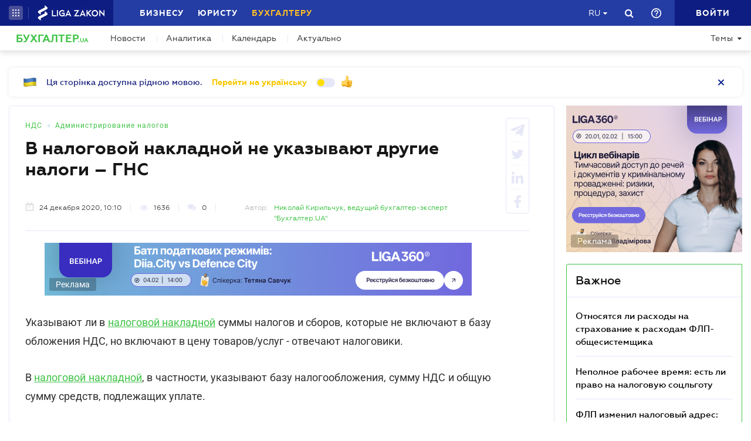

--- FILE ---
content_type: text/html; charset=utf-8
request_url: https://buh.ligazakon.net/ru/news/200549_v-nalogovoy-nakladnoy-ne-ukazyvayut-drugie-nalogi--gns
body_size: 20235
content:

<!DOCTYPE html>
<!-- VER v5.09.2 -->
<html>
<head>
    <meta http-equiv="Content-Type" content="text/html; charset=utf-8"/>
    <meta charset="utf-8" />
    <meta name="viewport" content="width=device-width, initial-scale=1.0">
    <meta name="description" content='Налоги и сборы включают в цену товаров &#x27A4; Новости от редакции БУХГАЛТЕР.UA &#x27A4; Специализированный сайт для бухгалтеров и аудиторов &#x27A4; Все о бухгалтерском учете, налогах и финансовой отчетности'/>
    <meta name="keywords" content=''/>
    <title>В налоговой накладной не указывают другие налоги &#x2013; ГНС | БУХГАЛТЕР.UA</title>

    <!-- Browser icons -->
    <link rel="icon" type="image/png" sizes="16x16" href="/Content/_pics/favicon/favicon16.png">
    <link rel="icon" type="image/png" sizes="32x32" href="/Content/_pics/favicon/favicon32.png">
    <link rel="icon" type="image/png" sizes="96x96" href="/Content/_pics/favicon/favicon96.png">
    <link rel="icon" type="image/png" sizes="192x192" href="/Content/_pics/favicon/favicon192.png">
    <link rel="icon" type="image/png" sizes="194x194" href="/Content/_pics/favicon/favicon194.png">

    <!-- iOS Safari, Mac Safari, Android icons  -->
    <link rel="apple-touch-icon" sizes="57x57" href="/Content/_pics/favicon/favicon57.png">
    <link rel="apple-touch-icon" sizes="60x60" href="/Content/_pics/favicon/favicon60.png">
    <link rel="apple-touch-icon" sizes="72x72" href="/Content/_pics/favicon/favicon72.png">
    <link rel="apple-touch-icon" sizes="76x76" href="/Content/_pics/favicon/favicon76.png">
    <link rel="apple-touch-icon" sizes="114x114" href="/Content/_pics/favicon/favicon114.png">
    <link rel="apple-touch-icon" sizes="120x120" href="/Content/_pics/favicon/favicon120.png">
    <link rel="apple-touch-icon" sizes="144x144" href="/Content/_pics/favicon/favicon144.png">
    <link rel="apple-touch-icon" sizes="152x152" href="/Content/_pics/favicon/favicon152.png">
    <link rel="apple-touch-icon" sizes="180x180" href="/Content/_pics/favicon/favicon180.png">
    <meta name="apple-mobile-web-app-status-bar-style" content="#ffffff">

    <!-- Windows tiles -->
    <meta name="msapplication-square70x70logo" content="/Content/_pics/favicon/favicon70.png">
    <meta name="msapplication-square150x150logo" content="/Content/_pics/favicon/favicon150.png">
    <meta name="msapplication-square310x310logo" content="/Content/_pics/favicon/favicon310.png">
    <meta name="msapplication-wide310x150logo" content="/Content/_pics/favicon/favicon310x150.png">
    <meta name="msapplication-TileImage" content="/Content/_pics/favicon/favicon144.png">
    <meta name="msapplication-TileColor" content="#ffffff">
    <meta name="msapplication-navbutton-color" content="#ffffff">
    <meta name="theme-color" content="#ffffff"/>
    <meta name="msapplication-config" content="/Content/_pics/favicon/browserconfig.xml">

    <link rel="mask-icon" href="/Content/_pics/favicon/safari-pinned-tab.svg" color="#42c348">

    <link rel="stylesheet" type="text/css" href="/Content/css/bootstrap.min.css">
    <link rel="stylesheet" type="text/css" href="/Content/css/custom-theme/jquery-ui-1.13.0.custom.css">
    <link rel="stylesheet" type="text/css" href="/Content/css/slick_1.9.0/slick.css"/>
    <link rel="stylesheet" type="text/css" href="/Content/css/slick_1.9.0/slick-theme.css"/>
    <link rel="stylesheet" type="text/css" href="/Content/css/jquery.scrollbar.css"/>

    <!-- Google Tag Manager -->
    <script>(function(w,d,s,l,i){w[l]=w[l]||[];w[l].push({'gtm.start':
    new Date().getTime(),event:'gtm.js'});var f=d.getElementsByTagName(s)[0],
    j=d.createElement(s),dl=l!='dataLayer'?'&l='+l:'';j.async=true;j.src=
    'https://www.googletagmanager.com/gtm.js?id='+i+dl;f.parentNode.insertBefore(j,f);
    })(window,document,'script','dataLayer','GTM-WNB3MTC5');</script>
    <!-- End Google Tag Manager -->

    <script>
        // var JurHeaderSolutionsFromTitle = 'JurHeaderSolutionsFromTitle';
        var isDebugMode = 'False';
        var lang = 'ru';
        var mainHost = 'https://buh.ligazakon.net';

        // LOCALIZATION

        // Home page
        var all = 'Все';
        var WebinarTypeTitle = 'Вебинар';
        var practicumLecturerTitle = 'Докладчик';
        var buhCalendarLastDayTitle = 'Последний день';
        var buhCalendarODPPartTitle = 'Представления';
        var buhCalendarODSPartTitle = 'Уплаты';
        var BuhCalendarPracticumTypeTitle = 'Практикумы';
        var BuhCalendarODPTitle = 'Последний день представления';
        var BuhCalendarODSTitle = 'Последний день уплаты';
        var BuhCalendarEventLecturerTitle = 'Спикер';
        var MainCalendarGoToPracticum = 'Перейти к практикуму';
        var MainCalendarGoToAll = 'Перейти ко всем';
        var MainSubscribeTextGood1 = 'Спасибо, что подписались!';
        var MainSubscribeTextGood2 = 'Ждите новостей уже на этой неделе на Вашу электронную почту';
        var MainSubscribeTextBad1 = 'К сожалению, что-то пошло не так.';
        var MainSubscribeTextBad2 = 'Попробуйте ещё раз через несколько минут';

        // Single Page
        var showAll = 'Показать все';
        var hide = 'Свернуть';
        var relatedReads = 'Читайте также';
        var eventTypePracticum = 'Практикум';
        var calendarPracticumReporter = 'Докладчик';
        var anotherByTopic = 'На эту тему';
        var inLZProducts = 'в продуктах ЛІГА:ЗАКОН';
        var imagePreviewShow = 'Увеличить изображение';
        var imagePreviewClose = 'Закрыть';

        //
        var oneExpertBlog = 'Мнение эксперта';
        var oneEvent = 'Событие';

        // Header Platforma
        var plaftormaHeaderRUShortLangTitle = 'Рус.';
        var plaftormaHeaderUAShortLAngTitle = 'Укр.';
        var PlatformaHeaderLogin = 'Войти';
        var BuhHeaderSolutionsFromTitle = 'От';
        var BuhHeaderSolutionsMonthShortTitle = 'мес';
        var BuhHeaderSolutionsBuyTitle = 'Купить';
        var BuhHeaderSolutionsDetailTitle = 'Детальнее';
        var BuhHeaderSolutionsGetTestTitle = 'ВЗЯТЬ НА ТЕСТ';
        var platformaHeaderFavoriteFolderAddSuccess = 'Новая папка добавлена';
        var platformaHeaderFeedBackMessage = 'Сообщение';
        var notificationTitle = 'Уведомление';
        var errorWithRepeatMessage = 'Произошла ошибка. Попробуйте еще раз ';
        var emailSubscriptionSuccess = 'Вы подписались на рассылку новостей от портала БУХГАЛТЕР.ua';
        var emailTooLong = 'Ваш почтовый адрес должен быть не более 50 символов';
        var restrictedMailDomain = 'Почтовый адрес имеет запрещенный домен. Наш сайт не гарантирует корректную работу с ним';
        var incorrectEmailMessage = 'Пожалуйста, проверьте правильность Вашего e-mail';
        var requestToApi = 'https://api.ligazakon.net';
        var platformaDomain = 'https://ligazakon.net';

        //Theme page
        var materialOneTitle = 'материал';
        var materialTwoTitle = 'материала';
        var materialManyTitle = 'материалов';

        // Calculator
        var calculatorZPCalculatorAdditionalInfo = 'Если сумма рассчитанной индексации меньше суммы повышения зарплаты, то выплату индексации прекращают, а если больше - определяют индексацию как разницу между суммой индексации и суммой повышения зарплаты. При этом индексацию начисляют пропорционально отработанному времени, если работник работает неполное рабочее время или часть месяца находился в отпуске или на больничном.';

        var upButtonTitle = 'UpButtonTitle';

        //Social Promo Block
        var BuhNewsSocialTitle = 'Читайте нас в соцсетях';
        var BuhNewsSocialSubTitle = 'Подпишитесь, чтобы всегда быть в курсе бухгалтерских событий.';

    </script>

    <script src="https://code.jquery.com/jquery-3.6.0.min.js"></script>
    <script src="https://cdn.jsdelivr.net/npm/popper.js@1.16.1/dist/umd/popper.min.js" integrity="sha384-9/reFTGAW83EW2RDu2S0VKaIzap3H66lZH81PoYlFhbGU+6BZp6G7niu735Sk7lN" crossorigin="anonymous"></script>
    <script src="/js/lib/bootstrap.min.js"></script>
    <script src="/js/lib/jquery-ui-1.13.0.custom.min.js"></script>
    <script defer src="/js/lib/datepicker-ru.js"></script>
    <script defer src="/js/lib/datepicker-uk.js"></script>
    <script defer src="/js/lib/jquery.inputmask.bundle.min.js"></script>
    <script defer src="/js/lib/slick_1.9.0_edited.js"></script>
    <script defer src="/js/lib/moment/moment.min.js"></script>
    <script defer src="/js/lib/moment/moment_locale_ru.js"></script>
    <script defer src="/js/lib/moment/moment_locale_uk.js"></script>
    <script defer src="/js/lib/jquery.sticky-kit.min.js"></script>
    <script defer src="/js/lib/scroller.js"></script>
    <script type='text/javascript' src='https://ads.ligazakon.net/adserver/www/delivery/spcjs.php?id=3'></script>
    <script defer src="/js/lib/scrollbar/jquery.scrollbar-edited.min.js"></script>

        <link href="/css/dist/main.min.css" rel="stylesheet" />
        <script defer src="/js/dist/SJS/popupTranslate.min.js"></script>
        <script defer src="/js/dist/tooltipTranslate.min.js"></script>
        <script defer src="/js/dist/general.min.js"></script>
        <script defer src="/js/dist/SJS/general2.min.js"></script>
        <script defer src="/js/dist/siteMenu.min.js"></script>
        <script defer src="/js/dist/calendar.min.js"></script>
        <script defer src="/js/dist/calculators.min.js"></script>
        <script defer src="/js/dist/SJS/checkMediaForMainPopup.js"></script>

    <link rel="canonical" href='https://buh.ligazakon.net/ru/news/200549_v-nalogovoy-nakladnoy-ne-ukazyvayut-drugie-nalogi--gns'/>

    <meta property="og:title" content="В налоговой накладной не указывают другие налоги – ГНС | БУХГАЛТЕР.UA"><meta property="og:type" content="article"><meta property="og:image" content="https://ligazakon.net/static_liga_net/IMAGES/20170315_405.jpg"><meta property="og:url" content="https://buh.ligazakon.net//ru/news/200549_v-nalogovoy-nakladnoy-ne-ukazyvayut-drugie-nalogi--gns"><meta property="og:description" content="Налоги и сборы включают в цену товаров ➤ Новости от редакции БУХГАЛТЕР.UA ➤ Специализированный сайт для бухгалтеров и аудиторов ➤ Все о бухгалтерском учете, налогах и финансовой отчетности"><link rel="alternate" href="https://buh.ligazakon.net/ru/news/200549_v-nalogovoy-nakladnoy-ne-ukazyvayut-drugie-nalogi--gns" hreflang="ru-ua" /><link rel ="alternate" href="https://buh.ligazakon.net/news/200549_v-nalogovoy-nakladnoy-ne-ukazyvayut-drugie-nalogi--gns" hreflang="uk-ua" /><script type="application/ld+json">{"@context":"https://schema.org","@type":"NewsArticle","image":{"@type":"ImageObject","url":"https://ligazakon.net/static_liga_net/IMAGES/20170315_405.jpg","height":500,"width":800},"mainEntityOfPage":"https://buh.ligazakon.net//ru/news/200549_v-nalogovoy-nakladnoy-ne-ukazyvayut-drugie-nalogi--gns","author":{"@type":"Organization","name":"\u041D\u0438\u043A\u043E\u043B\u0430\u0439 \u041A\u0438\u0440\u0438\u043B\u044C\u0447\u0443\u043A"},"dateModified":"2020-12-24","datePublished":"2020-12-24","headline":"\u0412 \u043D\u0430\u043B\u043E\u0433\u043E\u0432\u043E\u0439 \u043D\u0430\u043A\u043B\u0430\u0434\u043D\u043E\u0439 \u043D\u0435 \u0443\u043A\u0430\u0437\u044B\u0432\u0430\u044E\u0442 \u0434\u0440\u0443\u0433\u0438\u0435 \u043D\u0430\u043B\u043E\u0433\u0438 \u2013 \u0413\u041D\u0421","publisher":{"@type":"Organization","name":"buh.ligazakon.net","url":"https://buh.ligazakon.net/","email":"buhgalter@ligazakon.ua","logo":{"@type":"ImageObject","url":"https://buh.ligazakon.net/biz-seo.png","height":80,"width":600}}}</script>
</head>
<body lang="ru">

    <!-- Google Tag Manager (noscript) -->
    <noscript><iframe src="https://www.googletagmanager.com/ns.html?id=GTM-WNB3MTC5"
    height="0" width="0" style="display:none;visibility:hidden"></iframe></noscript>
    <!-- End Google Tag Manager (noscript) -->
    
    

<script>
    var lisenseAuthorized = false;
    var platformaAPIGlobal = 'https://api.ligazakon.net';
    var platformaHeaderGlobalMenuFunctionInWork = 'Функционал в разработке';
</script>

<section class="lz-header-main">

    <div class="container central_block">
        <div class="row">
            <div class="col col-md-auto header_left_block">
                <div class="all_solutions_block all_solutions_block_unauth d-flex">
                    <a class="all_solutions_btn dropdown-toggle"
                       href="#"
                       role="button"
                       id="basketDropdownMenuLink"
                       data-toggle="dropdown"
                       aria-haspopup="false"
                       aria-expanded="false">
                            <svg width="12" height="12" viewBox="0 0 12 12" fill="none" xmlns="http://www.w3.org/2000/svg" class="ico_open">
                                <circle class="circle" cx="1.29114" cy="1.29114" r="1.29114" fill="white"/>
                                <circle class="circle" cx="6.00012" cy="1.29114" r="1.29114" fill="white"/>
                                <circle class="circle" cx="10.7091" cy="1.29114" r="1.29114" fill="white"/>
                                <circle class="circle" cx="1.29114" cy="5.99988" r="1.29114" fill="white"/>
                                <circle class="circle" cx="1.29114" cy="10.7089" r="1.29114" fill="white"/>
                                <circle class="circle" cx="6.00012" cy="5.99988" r="1.29114" fill="white"/>
                                <circle class="circle" cx="6.00012" cy="10.7089" r="1.29114" fill="white"/>
                                <circle class="circle" cx="10.7091" cy="5.99988" r="1.29114" fill="white"/>
                                <circle class="circle" cx="10.7091" cy="10.7089" r="1.29114" fill="white"/>
                            </svg>

                            <svg width="12" height="12" viewBox="0 0 12 12" fill="none" xmlns="http://www.w3.org/2000/svg" class="ico_close">
                                <path class="ico_close_lines" d="M1.3335 1.33325L6.00016 5.99991M6.00016 5.99991L10.6668 10.6666M6.00016 5.99991L10.6668 1.33325M6.00016 5.99991L1.3335 10.6666" stroke="white" stroke-width="1.5" stroke-linecap="round" stroke-linejoin="round"/>
                            </svg>
                    </a>
                    <div class="dropdown-menu dropdown-menu-right dropdown-menu_basket" aria-labelledby="productsDropdownMenuLink">
                        <div class="common-dropdown-menu">
                            <div class="common-dropdown-menu__title">ПЛАТФОРМА ЛІГА:ЗАКОН</div>
                            <div class="common-dropdown-menu__list">
                                <a href="http://www.ligazakon.ua/prices/complete/Price_LZ.pdf" target="_blank" class="single-item">
                                    <img src="/Content/_pics/platformaHeaderImage/price.png" class="single-icon">
                                    <span class="single-text">Полный прайс</span>
                                </a>
                                <a href="https://store.ligazakon.net" target="_blank" class="single-item">
                                    <i class="fa fa-check-square"></i>
                                    <span class="single-text">Выбрать оптимальное решение</span>
                                </a>
                            </div>
                        </div>
                        <a href="https://store.ligazakon.net" target="_blank" class="show-all">
                            <div class="show-all__text">ВСЕ РЕШЕНИЯ</div>
                            <i class="fa fa-arrow-right"></i>
                        </a>
                    </div>
                </div>

                <a class="platform_link" href="https://ligazakon.net/" target="_blank" >
                    <img alt="Liga:Zakon" src="/Content/_pics/logo_un.png">
                </a>
            </div>
            <div class="col d-none d-lg-block header_central_block">
                <div class="main_menu_links_block d-none d-lg-block">
                    <a class="main_menu_link" href="https://biz.ligazakon.net/" target="_blank" id="lz_biz_link">Бизнесу</a>
                    <a class="main_menu_link" href="https://jurliga.ligazakon.net/" id="lz_jur_link" target="_blank">Юристу</a>
                    <a class="main_menu_link active" href="/" id="lz_buh_link">Бухгалтеру</a>
                </div>
                <div class="search_block">
                    <i class="fa fa-search search_button call_search"></i>
                </div>
                <div class="d-block lang_dropdown">
                    <a class="dropdown-toggle lang_dropdown_link" href="#" role="button" id="langDropdownMenuLink"
                       data-toggle="dropdown" aria-haspopup="true" aria-expanded="false"></a>
                    <div class="dropdown-menu dropdown-menu-right" aria-labelledby="langDropdownMenuLink">
                        <a class="dropdown-item lang_item_ru" href='https://buh.ligazakon.net/ru/news/200549_v-nalogovoy-nakladnoy-ne-ukazyvayut-drugie-nalogi--gns'>Русский</a>
                        <a class="dropdown-item lang_item_ua" href='https://buh.ligazakon.net/news/200549_v-nalogovoy-nakladnoy-ne-ukazyvayut-drugie-nalogi--gns'>Украинский</a>
                    </div>
                </div>
            </div>
            

            <div class="col-12 col-md search_bar">
                <form id="header_search_form" data-platform-host='https://ligazakon.net'>
                    <input class="header_search_input" type="text"
                           placeholder='Поиск по всей платформе ЛІГА:ЗАКОН'>
                    <a class="header_search_submit">
                        <i class="fa fa-search search_button"></i>
                    </a>
                    <input class="submit_hidden" type="submit">
                </form>
            </div>

            <div class="col col-lg-auto header_right_block">
                <div class="d-block d-lg-none lang_dropdown">
                    <a class="dropdown-toggle lang_dropdown_link" href="#" role="button" id="langDropdownMenuLink"
                       data-toggle="dropdown" aria-haspopup="true" aria-expanded="false"></a>
                    <div class="dropdown-menu dropdown-menu-right" aria-labelledby="langDropdownMenuLink">
                        <a class="dropdown-item lang_item_ru" href='https://buh.ligazakon.net/ru/news/200549_v-nalogovoy-nakladnoy-ne-ukazyvayut-drugie-nalogi--gns'>Русский</a>
                        <a class="dropdown-item lang_item_ua" href='https://buh.ligazakon.net/news/200549_v-nalogovoy-nakladnoy-ne-ukazyvayut-drugie-nalogi--gns'>Украинский</a>
                    </div>
                </div>

                <div class="search_block">
                    <i class="fa fa-search search_button call_search"></i>
                </div>

                <div class="help_block help_dropdown">
                    <a
                        class="help_dropdown_link dropdown-toggle"
                        href="#"
                        role="button"
                        id="dropDownMenuHelp"
                        data-toggle="dropdown"
                        aria-haspopup="true"
                        aria-expanded="false"
                    >
                        <svg width="17" height="17" viewBox="0 0 20 20" fill="none" xmlns="http://www.w3.org/2000/svg">
                            <path d="M9 16H11V14H9V16ZM10 0C4.48 0 0 4.48 0 10C0 15.52 4.48 20 10 20C15.52 20 20 15.52 20 10C20 4.48 15.52 0 10 0ZM10 18C5.59 18 2 14.41 2 10C2 5.59 5.59 2 10 2C14.41 2 18 5.59 18 10C18 14.41 14.41 18 10 18ZM10 4C7.79 4 6 5.79 6 8H8C8 6.9 8.9 6 10 6C11.1 6 12 6.9 12 8C12 10 9 9.75 9 13H11C11 10.75 14 10.5 14 8C14 5.79 12.21 4 10 4Z" fill="white"/>
                        </svg>
                    </a>
                    <div class="dropdown-menu dropdown-menu_help dropdown-menu-right" aria-labelledby="dropDownMenuHelp">
                        <div class="help_block_wrap">
                            <div class="help_block_title"><b>Техническая поддержка</b></div>
                            <p><a href="/cdn-cgi/l/email-protection#2754525757485553674b4e40465d464c4849095246"><span class="__cf_email__" data-cfemail="aedddbdedec1dcdaeec2c7c9cfd4cfc5c1c080dbcf">[email&#160;protected]</span></a></p>
                            <p><a href="tel:0-800-210-103">0-800-210-103</a></p>

                            <div class="help_block_title help_block_title_t2">Чат-бот</div>
                        </div>
                        <div class="help_block_items">
                            <div class="help_block_item" data-link="https://ligazakon.net/telegram">
                                <svg width="41" height="40" viewBox="0 0 41 40" fill="none" xmlns="http://www.w3.org/2000/svg">
                                    <ellipse cx="20.5707" cy="20" rx="19.8939" ry="20" fill="#0088CC"/>
                                    <path d="M9.97775 20.3741L14.5515 22.0886L16.3344 27.8557C16.4119 28.2454 16.8771 28.3233 17.1871 28.0895L19.7453 25.9853C19.9779 25.7515 20.3655 25.7515 20.6755 25.9853L25.2492 29.3364C25.5593 29.5702 26.0244 29.4144 26.102 29.0247L29.5128 12.6587C29.5904 12.269 29.2028 11.8793 28.8152 12.0352L9.97775 19.3609C9.51263 19.5168 9.51263 20.2182 9.97775 20.3741ZM16.1019 21.2313L25.0942 15.6981C25.2492 15.6201 25.4043 15.8539 25.2492 15.9319L17.8848 22.868C17.6523 23.1018 17.4197 23.4135 17.4197 23.8032L17.1871 25.6736C17.1871 25.9074 16.7995 25.9853 16.722 25.6736L15.7918 22.2445C15.5592 21.8548 15.7143 21.3872 16.1019 21.2313Z" fill="white"/>
                                </svg>
                            </div>
                            <div class="help_block_item" data-link="https://ligazakon.net/viber">
                                <svg width="40" height="40" viewBox="0 0 40 40" fill="none" xmlns="http://www.w3.org/2000/svg">
                                    <ellipse cx="19.8939" cy="20" rx="19.8939" ry="20" fill="#665CAC"/>
                                    <path d="M26.115 10.5459C22.3237 9.81803 18.3865 9.81803 14.5952 10.5459C12.9183 10.9099 10.804 12.9479 10.4394 14.5493C9.78322 17.6792 9.78322 20.8819 10.4394 24.0118C10.8769 25.6131 12.9912 27.6512 14.5952 28.0152C14.6682 28.0152 14.7411 28.0879 14.7411 28.1607V32.7464C14.7411 32.9648 15.0327 33.1103 15.1785 32.892L17.3658 30.6355C17.3658 30.6355 19.1156 28.8158 19.4073 28.5247C19.4073 28.5247 19.4802 28.4519 19.5531 28.4519C21.7404 28.5247 24.0006 28.3063 26.1879 27.9424C27.8648 27.5784 29.9792 25.5403 30.3437 23.939C30.9999 20.8091 30.9999 17.6064 30.3437 14.4765C29.9063 12.9479 27.7919 10.9099 26.115 10.5459ZM26.1879 24.2302C25.8233 24.958 25.3859 25.5403 24.6568 25.9043C24.438 25.9771 24.2193 26.0499 24.0006 26.1227C23.7089 26.0499 23.4902 25.9771 23.2715 25.9043C20.9384 24.958 18.7511 23.6478 17.0013 21.7553C16.0534 20.6635 15.2514 19.4261 14.5952 18.1159C14.3036 17.4608 14.012 16.8785 13.7932 16.2234C13.5745 15.6411 13.9391 15.0588 14.3036 14.6221C14.6682 14.1853 15.1056 13.8942 15.616 13.6758C15.9805 13.4575 16.3451 13.603 16.6367 13.8942C17.22 14.6221 17.8033 15.35 18.2407 16.1506C18.5324 16.6601 18.4595 17.2425 17.9491 17.6064C17.8033 17.6792 17.7304 17.752 17.5845 17.8976C17.5116 17.9703 17.3658 18.0431 17.2929 18.1887C17.1471 18.4071 17.1471 18.6254 17.22 18.8438C17.8033 20.5179 18.8969 21.8281 20.5738 22.556C20.8655 22.7016 21.0842 22.7744 21.4488 22.7744C21.9591 22.7016 22.1778 22.1193 22.5424 21.8281C22.9069 21.537 23.3444 21.537 23.7819 21.7553C24.1464 21.9737 24.5109 22.2649 24.9484 22.556C25.313 22.8472 25.6775 23.0655 26.0421 23.3567C26.2608 23.5023 26.3337 23.8662 26.1879 24.2302ZM23.1257 18.771C22.9798 18.771 23.0528 18.771 23.1257 18.771C22.834 18.771 22.7611 18.6254 22.6882 18.4071C22.6882 18.2615 22.6882 18.0431 22.6153 17.8976C22.5424 17.6064 22.3966 17.3152 22.1049 17.0969C21.9591 17.0241 21.8133 16.9513 21.6675 16.8785C21.4487 16.8057 21.3029 16.8057 21.0842 16.8057C20.8655 16.7329 20.7926 16.5874 20.7926 16.369C20.7926 16.2234 21.0113 16.0778 21.1571 16.0778C22.3237 16.1506 23.1986 16.8057 23.3444 18.1887C23.3444 18.2615 23.3444 18.4071 23.3444 18.4799C23.3444 18.6254 23.2715 18.771 23.1257 18.771ZM22.3966 15.5683C22.032 15.4227 21.6675 15.2772 21.23 15.2044C21.0842 15.2044 20.8655 15.1316 20.7197 15.1316C20.5009 15.1316 20.3551 14.986 20.428 14.7676C20.428 14.5493 20.5738 14.4037 20.7926 14.4765C21.5217 14.5493 22.1778 14.6949 22.834 14.986C24.1464 15.6411 24.8755 16.7329 25.0942 18.1887C25.0942 18.2615 25.0942 18.3343 25.0942 18.4071C25.0942 18.5526 25.0942 18.6982 25.0942 18.9166C25.0942 18.9894 25.0942 19.0622 25.0942 19.135C25.0213 19.4261 24.511 19.4989 24.438 19.135C24.438 19.0622 24.3651 18.9166 24.3651 18.8438C24.3651 18.1887 24.2193 17.5336 23.9277 16.9513C23.4902 16.2962 22.9798 15.8595 22.3966 15.5683ZM26.3337 19.9356C26.115 19.9356 25.9691 19.7173 25.9691 19.4989C25.9691 19.0622 25.8962 18.6254 25.8233 18.1887C25.5317 15.8595 23.636 13.967 21.3758 13.603C21.0113 13.5302 20.6467 13.5302 20.3551 13.4575C20.1364 13.4575 19.8447 13.4575 19.7718 13.1663C19.6989 12.9479 19.9176 12.7296 20.1364 12.7296C20.2093 12.7296 20.2822 12.7296 20.2822 12.7296C23.2715 12.8024 20.428 12.7296 20.2822 12.7296C23.3444 12.8024 25.8962 14.8404 26.4066 17.8976C26.4795 18.4071 26.5524 18.9166 26.5524 19.4989C26.6982 19.7173 26.5524 19.9356 26.3337 19.9356Z" fill="white"/>
                                </svg>
                            </div>
                            <div class="help_block_item" data-link="https://ligazakon.net/fb">
                                <svg _ngcontent-bup-c29="" fill="none" height="40" viewBox="0 0 40 40" width="40" xmlns="http://www.w3.org/2000/svg">
                                    <circle _ngcontent-bup-c29="" cx="20" cy="20" fill="#4E6297" r="20"></circle>
                                    <path _ngcontent-bup-c29="" d="M29 13.8186C29 12.3212 27.6788 11 26.1813 11H14.8186C13.3212 11 12 12.3212 12 13.8186V25.1813C12 26.6787 13.3212 28 14.8186 28H20.544V21.5699H18.4301V18.7513H20.544V17.6062C20.544 15.6684 21.9534 13.9948 23.715 13.9948H26.0052V16.8135H23.715C23.4508 16.8135 23.1865 17.0777 23.1865 17.6062V18.7513H26.0052V21.5699H23.1865V28H26.1813C27.6788 28 29 26.6787 29 25.1813V13.8186Z" fill="white"></path>
                                </svg>
                            </div>
                        </div>
                    </div>
                </div> 

                <div class="enter_link_container">
                    <a class="enter-link" href="https://auth.ligazakon.net?referer=https://buh.ligazakon.net/ru/news/200549_v-nalogovoy-nakladnoy-ne-ukazyvayut-drugie-nalogi--gns" rel="nofollow">
                        <i class="fa fa-sign-in" aria-hidden="true"></i>
                        <span>Войти</span>
                    </a>
                </div>
            </div>
        </div>
    </div>
    <div class="bg_fade"></div>
</section>
        <script data-cfasync="false" src="/cdn-cgi/scripts/5c5dd728/cloudflare-static/email-decode.min.js"></script><script defer src="/js/dist/headerJS/headerPlatformaUnAuth.min.js"></script>


<div class="modal fade" id="favorite-modal" tabindex="-1" role="dialog">
    <div class="modal-dialog" role="document">
        <div class="modal-content">
            <div class="modal-header">
                Добавление в Избранное
                <button type="button" class="close" data-dismiss="modal" aria-label="Close">
                    <i class="fa fa-close"></i>
                </button>
            </div>
            <form class="favorite-form" novalidate>
                <div class="modal-body">
                   <div class="favorite-title-block">
                       <img class="favicon" src="/Content/_pics/favicon/favicon16.png" alt="icon">
                       <textarea name="favorite-title" id="favorite-title" maxlength="250" placeholder='PlatformaHeaderSiteFavoritesEnterTitleLinkPlaceHolder'></textarea>
                       <div class="fake-textarea-title"></div>
                   </div>
                    <div class="favorite-comment-block">
                        <textarea name="favorite-comment" id="favorite-comment" maxlength="700" placeholder='PlatformaHeaderSiteFavoritesCommentsPlaceHolder'></textarea>
                    </div>
                    <div class="favorite-search-input">
                        <label for="favorite-search" class="fa fa-search"></label>
                        <input type="text" placeholder='Поиск папки' id="favorite-search" name="favorite-search" submit-folder-id="0">
                    </div>
                    <div class="favorite-folder-block">
                        <ul class="favorite-folder-list">
                            <li id="folder-container" class="single-folder" folder-id="0">
                                <div class="for-folder-hover"></div>
                                <span class="folder-root-text text">МОИ ПАПКИ</span>
                                <span class="folderIndicator">
                                    <svg data-name="Layer 1" id="root-folder-icon" viewBox="0 0 16 12" xmlns="http://www.w3.org/2000/svg">
                                    <defs>
                                        <style>.clssss-1{opacity:1; fill: #303f9f}</style>
                                    </defs>
                                    <title>folders</title>
                                    <path class="clssss-1" d="M14.5,2a1.44,1.44,0,0,1,1.06.44A1.44,1.44,0,0,1,16,3.5v7A1.5,1.5,0,0,1,14.5,12H1.5a1.44,1.44,0,0,1-1.06-.44A1.44,1.44,0,0,1,0,10.5v-9A1.44,1.44,0,0,1,.44.44,1.44,1.44,0,0,1,1.5,0h5l2,2Zm-.19,8.5a.21.21,0,0,0,.19-.19V3.69a.21.21,0,0,0-.19-.19H7.88l-2-2H1.69a.21.21,0,0,0-.19.19v8.62a.21.21,0,0,0,.19.19Z"></path>
                                </svg>
                                </span>
                                <i class="arrow-folder fa fa-chevron-down"></i>
                                <span class="createFolder" id="forInsertRecurtion" folderid="0"><svg data-name="Layer 1" id="add_folder_svg" viewBox="0 0 22 18" xmlns="http://www.w3.org/2000/svg">
                                    <defs>
                                    <style>.add-folder-icon { fill: #ffbe26;}</style>
                                    </defs>
                                    <title>add_folder</title>
                                    <path class="add-folder-icon" d="M21.34,3.66A2.14,2.14,0,0,0,19.75,3h-8l-3-3H2.25A2.14,2.14,0,0,0,.66.66,2.14,2.14,0,0,0,0,2.25v13.5a2.14,2.14,0,0,0,.66,1.59A2.14,2.14,0,0,0,2.25,18h17.5A2.25,2.25,0,0,0,22,15.75V5.25A2.14,2.14,0,0,0,21.34,3.66ZM15,9.57v2H12v3H10v-3H7v-2h3v-3h2v3Z"></path>
                                    </svg>
                                </span>
                                <div class="folder-hover"></div>
                            </li>

                        </ul>
                        <div class="favorite-folder-loader-block show">
                            <div class="loader"></div>
                        </div>
                    </div>
                    <div class="favorite-search-block hidden-search-block">

                    </div>
                </div>
                <div class="modal-footer">
                    <button type="button" class="close close_favorite_modal" data-dismiss="modal" aria-label="Close"><span class="close_favorite_modal__text">Отменить</span></button>
                    <button type="submit" class="submit_favorite_modal"><span class="submit_favorite_modal__text">Добавить</span> <div class="submit-loader-wrapper"><span class="loader"></span></div></button>
                </div>
            </form>
        </div>
    </div>
</div>

<div class="modal fade" tabindex="-1" role="dialog" style="" id="bigtable">
    <div class="modal-dialog" role="document">
        <div class="modal-content">
            <button type="button" class="close" data-dismiss="modal" aria-label="Close"></button>
            <div class="modal-body"></div>
        </div>
    </div>
</div>

<div class="wrap_popout_previewphoto"></div>

<div class="push-modal close">
    <div class="push-modal_text"></div>
</div>

<script>
    var platformHost = 'https://ligazakon.net';
    var platformaHeaderFeedBackErrorMessage = 'На сервере возникла ошибка. Приложение временно недоступно, попробуйте повторить действие позже';
    var platformaHeaderFavoriteItemAddSuccess = 'Страница добавлена в Избранное';
    var platformaHeaderMyBookmarks = 'Мои закладки';
    var platformaHeaderFavoriteSelectFolderPls = 'Выберите папку';
    var notificationTitle = 'Уведомление';
    var platformaHeaderFeedBackMessage = 'Сообщение';
    var lzUserAuthorized = 'False';
</script>

    <section class="main_menu_section">
    <div class="container central_block">



        <div class="main_menu main_menu_wide d-xs-flex">
            <div class="menu_logo_block">
                    <a href="https://buh.ligazakon.net/ru">
                        <div class="menu_logo_title">Бухгалтер<span>.ua</span></div>
                    </a>
            </div>

            <nav class="menu_nav_block">
                <a class="menu_nav_item active" href='https://buh.ligazakon.net/ru/news'>Новости</a>
                <a class="menu_nav_item" href='https://buh.ligazakon.net/ru/analitycs'><span></span>Аналитика</a>
                <a class="menu_nav_item" href='https://buh.ligazakon.net/ru/calendar'  rel=nofollow><span></span>Календарь</a>
                <a class="menu_nav_item" href='https://buh.ligazakon.net/ru/aktualno'><span></span>Актуально</a>
            </nav>

            <div class="menu_dropdowns_block">
                <div class="menu_dropdown_item dropdown_topics_block">
                    <a class="dropdown-toggle menu_dropdown_button" href="#" id="dropdownMenuLinkIndustries" data-toggle="dropdown" aria-haspopup="true" aria-expanded="false">Темы<i class="fa fa-caret-down" aria-hidden="true"></i></a>
                    <div class="dropdown-menu dropdown-menu-right" aria-labelledby="dropdownMenuLinkIndustries" id="dropdownMenuLinkIndustries_list">
                        <ul>
                                <li><a class="dropdown-item" href="/ru/temy/otpuska">Отпуска</a></li>
                                <li><a class="dropdown-item" href="/ru/temy/zemlya-i-nedvizhimost">Земля и недвижимость</a></li>
                                <li><a class="dropdown-item" href="/ru/temy/otchetnost">Отчетность</a></li>
                                <li><a class="dropdown-item" href="/ru/temy/pensii-i-sotsobespechenie">Пенсии и соцобеспечение</a></li>
                                <li><a class="dropdown-item" href="/ru/temy/rro-i-raschety">РРО и расчеты</a></li>
                                <li><a class="dropdown-item" href="/ru/temy/flp-i-edinyj-nalog">ФЛП и единый налог</a></li>
                                <li><a class="dropdown-item" href="/ru/temy/buhuchet">Бухучет</a></li>
                                <li><a class="dropdown-item" href="/ru/temy/aktsiz-litsenzii">Акциз и лицензирование</a></li>
                                <li><a class="dropdown-item" href="/ru/temy/dogovornye-otnosheniya">Договорные отношения</a></li>
                                <li><a class="dropdown-item" href="/ru/temy/nepodkontrolnye-territorii">Неподконтрольные территории</a></li>
                                <li><a class="dropdown-item" href="/ru/temy/esv">ЕСВ</a></li>
                                <li><a class="dropdown-item" href="/ru/temy/komandirovki">Командировки</a></li>
                                <li><a class="dropdown-item" href="/ru/temy/uchet-v-otraslyah">Учет в отраслях</a></li>
                                <li><a class="dropdown-item" href="/ru/temy/mezhdunarodnye_otnoshenia">Международные отношения</a></li>
                                <li><a class="dropdown-item" href="/ru/temy/zarplata-i-kadry">Зарплата и кадры</a></li>
                                <li><a class="dropdown-item" href="/ru/temy/nds">НДС</a></li>
                                <li><a class="dropdown-item" href="/ru/temy/otvetstvennost">Ответственность</a></li>
                                <li><a class="dropdown-item" href="/ru/temy/ndfl-i-voennyj-sbor">НДФЛ и военный сбор</a></li>
                                <li><a class="dropdown-item" href="/ru/temy/renta-i-resursnye-platezhi">Рента и ресурсные платежи</a></li>
                                <li><a class="dropdown-item" href="/ru/temy/byudzhetnye-organizatsii">Бюджетные организации</a></li>
                                <li><a class="dropdown-item" href="/ru/temy/proverki">Проверки</a></li>
                                <li><a class="dropdown-item" href="/ru/temy/personal">Персонал</a></li>
                                <li><a class="dropdown-item" href="/ru/temy/nalog-na-pribyl">Налог на прибыль</a></li>
                                <li><a class="dropdown-item" href="/ru/temy/gosudarstvo-budget">Государство, бюджет</a></li>
                                <li><a class="dropdown-item" href="/ru/temy/administrirovanie-nalogov">Администрирование налогов</a></li>
                                <li><a class="dropdown-item" href="/ru/temy/ved">ВЭД</a></li>
                        </ul>
                    </div>
                </div>
            </div>
            <div class="menu_right_breakpoint"></div>

            <div class="menu_nav_dropdown menu_nav_dropdown_mobile d-xl-none d-block">
                <a class="dropdown-toggle menu_nav_dropdown_link" href="#" id="dropdownMenuNavMob" data-toggle="dropdown" data-display="static" aria-haspopup="true" aria-expanded="false" data-reference="parent">
                    <span></span>
                </a>
                <div class="dropdown-menu" aria-labelledby="dropdownMenuNavMob">
                    <div class="dropdown_menu_nav_block">
                        <a class="dropdown-item dropdown_menu_nav_item" href='https://buh.ligazakon.net/ru/news'>Новости</a>
                        <a class="dropdown-item dropdown_menu_nav_item" href='https://buh.ligazakon.net/ru/analitycs'><span></span>Аналитика</a>
                        <a class="dropdown-item dropdown_menu_nav_item" href='https://buh.ligazakon.net/ru/calendar'  rel=nofollow><span></span>Календарь</a>
                        <a class="dropdown-item dropdown_menu_nav_item" href='https://buh.ligazakon.net/ru/aktualno'><span></span>Актуально</a>
                    </div>

                    <div class="accordion" id="dropdown_menu_accordion_mob">
                        <div class="card">
                            <div class="accordion_card_header" id="dropdown_menu_topics">
                                <a class="collapsed" href="javascript:void(0);" data-toggle="collapse" data-target="#collapseTopics" aria-expanded="false" aria-controls="collapseTopics">
                                    Темы
                                </a>
                            </div>
                            <div id="collapseTopics" class="collapse" aria-labelledby="dropdown_menu_topics" data-parent="#dropdown_menu_accordion_mob">
                                <div class="card-body">
                                        <a class="dropdown-item" href="/ru/temy/otpuska">Отпуска</a>
                                        <a class="dropdown-item" href="/ru/temy/zemlya-i-nedvizhimost">Земля и недвижимость</a>
                                        <a class="dropdown-item" href="/ru/temy/otchetnost">Отчетность</a>
                                        <a class="dropdown-item" href="/ru/temy/pensii-i-sotsobespechenie">Пенсии и соцобеспечение</a>
                                        <a class="dropdown-item" href="/ru/temy/rro-i-raschety">РРО и расчеты</a>
                                        <a class="dropdown-item" href="/ru/temy/flp-i-edinyj-nalog">ФЛП и единый налог</a>
                                        <a class="dropdown-item" href="/ru/temy/buhuchet">Бухучет</a>
                                        <a class="dropdown-item" href="/ru/temy/aktsiz-litsenzii">Акциз и лицензирование</a>
                                        <a class="dropdown-item" href="/ru/temy/dogovornye-otnosheniya">Договорные отношения</a>
                                        <a class="dropdown-item" href="/ru/temy/nepodkontrolnye-territorii">Неподконтрольные территории</a>
                                        <a class="dropdown-item" href="/ru/temy/esv">ЕСВ</a>
                                        <a class="dropdown-item" href="/ru/temy/komandirovki">Командировки</a>
                                        <a class="dropdown-item" href="/ru/temy/uchet-v-otraslyah">Учет в отраслях</a>
                                        <a class="dropdown-item" href="/ru/temy/mezhdunarodnye_otnoshenia">Международные отношения</a>
                                        <a class="dropdown-item" href="/ru/temy/zarplata-i-kadry">Зарплата и кадры</a>
                                        <a class="dropdown-item" href="/ru/temy/nds">НДС</a>
                                        <a class="dropdown-item" href="/ru/temy/otvetstvennost">Ответственность</a>
                                        <a class="dropdown-item" href="/ru/temy/ndfl-i-voennyj-sbor">НДФЛ и военный сбор</a>
                                        <a class="dropdown-item" href="/ru/temy/renta-i-resursnye-platezhi">Рента и ресурсные платежи</a>
                                        <a class="dropdown-item" href="/ru/temy/byudzhetnye-organizatsii">Бюджетные организации</a>
                                        <a class="dropdown-item" href="/ru/temy/proverki">Проверки</a>
                                        <a class="dropdown-item" href="/ru/temy/personal">Персонал</a>
                                        <a class="dropdown-item" href="/ru/temy/nalog-na-pribyl">Налог на прибыль</a>
                                        <a class="dropdown-item" href="/ru/temy/gosudarstvo-budget">Государство, бюджет</a>
                                        <a class="dropdown-item" href="/ru/temy/administrirovanie-nalogov">Администрирование налогов</a>
                                        <a class="dropdown-item" href="/ru/temy/ved">ВЭД</a>
                                </div>
                            </div>
                        </div>
                    </div>
                </div>
            </div>

        </div>



        <div class="main_menu main_menu_mobile d-sm-none d-xs-flex d-none">
            
            <div class="menu_logo_block">
                <a href="https://buh.ligazakon.net/ru">
                    <div class="menu_logo_title">Бухгалтер<span>.ua</span></div>
                </a>
            </div>

            <div class="menu_nav_dropdown">
                <a class="dropdown-toggle menu_nav_dropdown_link" href="#" id="dropdownMenuNavMob" data-toggle="dropdown" data-display="static" aria-haspopup="true" aria-expanded="false" data-reference="parent"><i class="fa fa-bars"></i></a>
                <div class="dropdown-menu" aria-labelledby="dropdownMenuNavMob">
                    <i class="fa fa-angle-up"></i>
                    <div class="dropdown_menu_nav_block">
                        <a class="dropdown-item dropdown_menu_nav_item" href='https://buh.ligazakon.net/ru/news'>Новости</a>
                        <a class="dropdown-item dropdown_menu_nav_item" href='https://buh.ligazakon.net/ru/analitycs'><span></span>Аналитика</a>
                        <a class="dropdown-item dropdown_menu_nav_item" href='https://buh.ligazakon.net/ru/calendar'><span></span>Календарь</a>
                        <a class="dropdown-item dropdown_menu_nav_item" href='https://buh.ligazakon.net/ru/aktualno'><span></span>Актуально</a>
                        <div class="dropdown-divider"></div>
                    </div>

                    <div class="dropdown-divider"></div>

                    <div class="accordion" id="dropdown_menu_accordion_mob">
                        <div class="card">
                            <div class="accordion_card_header" id="dropdown_menu_topics">
                                <a class="collapsed" href="javascript:void(0);" data-toggle="collapse" data-target="#collapseTopics" aria-expanded="false" aria-controls="collapseTopics">
                                    Темы
                                </a>
                            </div>
                            <div id="collapseTopics" class="collapse" aria-labelledby="dropdown_menu_topics" data-parent="#dropdown_menu_accordion_mob">
                                <div class="card-body">
                                        <a class="dropdown-item" href="/ru/temy/otpuska">Отпуска</a>
                                        <a class="dropdown-item" href="/ru/temy/zemlya-i-nedvizhimost">Земля и недвижимость</a>
                                        <a class="dropdown-item" href="/ru/temy/otchetnost">Отчетность</a>
                                        <a class="dropdown-item" href="/ru/temy/pensii-i-sotsobespechenie">Пенсии и соцобеспечение</a>
                                        <a class="dropdown-item" href="/ru/temy/rro-i-raschety">РРО и расчеты</a>
                                        <a class="dropdown-item" href="/ru/temy/flp-i-edinyj-nalog">ФЛП и единый налог</a>
                                        <a class="dropdown-item" href="/ru/temy/buhuchet">Бухучет</a>
                                        <a class="dropdown-item" href="/ru/temy/aktsiz-litsenzii">Акциз и лицензирование</a>
                                        <a class="dropdown-item" href="/ru/temy/dogovornye-otnosheniya">Договорные отношения</a>
                                        <a class="dropdown-item" href="/ru/temy/nepodkontrolnye-territorii">Неподконтрольные территории</a>
                                        <a class="dropdown-item" href="/ru/temy/esv">ЕСВ</a>
                                        <a class="dropdown-item" href="/ru/temy/komandirovki">Командировки</a>
                                        <a class="dropdown-item" href="/ru/temy/uchet-v-otraslyah">Учет в отраслях</a>
                                        <a class="dropdown-item" href="/ru/temy/mezhdunarodnye_otnoshenia">Международные отношения</a>
                                        <a class="dropdown-item" href="/ru/temy/zarplata-i-kadry">Зарплата и кадры</a>
                                        <a class="dropdown-item" href="/ru/temy/nds">НДС</a>
                                        <a class="dropdown-item" href="/ru/temy/otvetstvennost">Ответственность</a>
                                        <a class="dropdown-item" href="/ru/temy/ndfl-i-voennyj-sbor">НДФЛ и военный сбор</a>
                                        <a class="dropdown-item" href="/ru/temy/renta-i-resursnye-platezhi">Рента и ресурсные платежи</a>
                                        <a class="dropdown-item" href="/ru/temy/byudzhetnye-organizatsii">Бюджетные организации</a>
                                        <a class="dropdown-item" href="/ru/temy/proverki">Проверки</a>
                                        <a class="dropdown-item" href="/ru/temy/personal">Персонал</a>
                                        <a class="dropdown-item" href="/ru/temy/nalog-na-pribyl">Налог на прибыль</a>
                                        <a class="dropdown-item" href="/ru/temy/gosudarstvo-budget">Государство, бюджет</a>
                                        <a class="dropdown-item" href="/ru/temy/administrirovanie-nalogov">Администрирование налогов</a>
                                        <a class="dropdown-item" href="/ru/temy/ved">ВЭД</a>
                                    <i class="fa fa-angle-down"></i>
                                </div>
                            </div>
                        </div>
                    </div>
                </div>
            </div>
        </div>
</section>

    <div style="margin-top: 112px;" data-main-container="main-container">
        <style>
    .widget-ear-button{
        display: block;
    }
</style>
<script> 
    var platformaAPI = 'https://api.ligazakon.net';
    var sharedLinkHost = 'https://buh.ligazakon.net';
    var sharedLinkItem = '/ru/news/200549_v-nalogovoy-nakladnoy-ne-ukazyvayut-drugie-nalogi--gns';
    var sharedLinkKey = '-news';
    var sharedIdItem = '200549';
    var sharedTitleItem = 'В налоговой накладной не указывают другие налоги &#x2013; ГНС';   
    var seeAll = 'Посмотреть все';
    var hideAll = 'Свернуть';
    var isModerate = 'False';
    var NewsModeratorCommentBlockHideCommentItem = 'Скрыть комментарий ';
    var NewsModeratorCommentBlockShowCommentItem = 'Показать комментарий'; 
</script>



<section class="globalsinglepage_section newssinglepage_section single_page">
    <script>
    var promoBannerCheckAuth = 'False';
    var showPromoBannerAfterSeccond = '5';
    if (!showPromoBannerAfterSeccond) {
        showPromoBannerAfterSeccond = 0;
    }
    var popupBannerType = '#LEAD#';
    var popupBannerId = '2931b051-0b25-4610-9a41-c652fab52509';
    var popupBannerProductAlias = 'LIGA360_New_checklist';
    var popupBannerConsents = '0';
    var popupBannerfrequency = 'day';  
    var isForUser = 'True';
    var isForAnonym = 'True';

</script>
<style>

    .promo-banner-chevron__text {
        color: rgba(255, 255, 255, 1);
    }
    .popout-banner-input {
        border: none;
        border-bottom: 2px solid rgb(255, 255, 255);
        color: rgb(255, 255, 255);
    }

    .popout-banner-input::placeholder {
        color: rgb(255, 255, 255);
    }
    .btn-promo-banner_submit, .btn-promo-banner_link {
        background-color: #ffffff;
        color: #010101;
        border: none;
    }
    .btn-promo-banner_submit:hover, .btn-promo-banner_link:hover {
        background-color: #7267e6;
        color: #ffffff;
        border: none;
    }

    .btn-promo-banner_close {
        background-color: rgba(255, 255, 255, 0.7);
        color: rgba(255, 255, 255, 1);
        border: none;
    }
    .btn-promo-banner_close:hover {
        background-color: rgba(255, 255, 255, 0.7);
        color: rgba(255, 255, 255, 1);
        border: none;
    }
</style>
    <div class="wrapper-banner-by-tag trigger_top " style="background-color: #7065de;
                                          background-image: ;
                                          background-image: ">
        <div class="container central_block">
            <div class="row">
                <div class="col-12 banner-by-tag banner-by-tag_withform">
                    <div class="left-side-container left-side-container_lead">
                        <div class="banner-by-tag__image" style="background-image: url(https://cms-platforma.ligazakon.net//media/4644/112x100-1.png)">
                        </div>
                        <div class="banner-by-tag__text banner-by-tag__text_sended banner-by-tag__text_sended_ok">
                            <p style="color:#ffffff"><b>Готово!</b></p>
                            <p style="color:#ffffff">Материалы отправлены на указанный вами email</p>
                        </div>
                        <div class="banner-by-tag__text banner-by-tag__text_sended banner-by-tag__text_sended_false">
                            <p style="color:#ffffff"><b>Возникла ошибка.</b></p>
                            <p style="color:#ffffff">Попробуйте повторить запрос позже </p>
                        </div>
                        <div class="banner-by-tag__text">
                                <div class="banner-by-tag__title" style="color:#ffffff">
                                    Как определить номинального директора?
                                </div>
                                <div class="banner-by-tag__subtitle" style="color:rgb(255, 255, 255)">
                                    Чеклист ключевых советов
                                </div>
                        </div>
                        <div class="promo-banner-chevron">
                        </div>
                    </div>
                    <form class="right-side-container right-side-container_lead">
                        <div class="field-set-wrapper">
                            <div class="field-set">
                                <div class="input-wrapper" style="width: 31%">
                                    <input placeholder="Имя" name="firstName" class="popout-banner-input popout_firstName" maxlength="256" type="text">
                                    <span class="no_error"></span>
                                </div>
                                <div class="input-wrapper" style="width: 31%">
                                    <input placeholder="E-mail" name="email" class="popout-banner-input popout_email" maxlength="256" type="text">
                                    <span class="no_error"></span>
                                </div>
                                <div class="input-wrapper" style="width: 31%">
                                    <input placeholder="Телефон" name="phone" class="popout-banner-input popout_phone" id="popout_phone" maxlength="256" type="text">
                                    <span class="no_error"></span>
                                </div>
                            </div>
                        </div>
                        <div class="button-block">
                            <button class="btn-promo-banner btn-promo-banner_submit" type="button">
                                <span class="btn-text">Получить чеклист</span>
                                <span class="disabled-effect"></span>
                                <span class="loader-wrapper">
                                    <span class="loader"></span>
                                </span>
                            </button>
                            <button type="button" class="close_promo_banner close" aria-label="Close">
                            </button>
                        </div>
                    </form>
                </div>
            </div>
        </div>
    </div>
    <div id="bannerByTag_captcha_container" data-size="invisible"></div>


<script src="/js/dist/SJS/promoBannerByTag.js"></script>

    <div class="container central_block central_block_1310">
        <div class="langwarning">
            <div class="langwarning-close" id="langwarning-close"></div>
            <div class="img"></div>
            <div class="langwarning-text">Ця сторінка доступна рідною мовою. 
                <span class="langwarning-yellow">Перейти на українську
                    <span class="langwarning-switch"></span>
                    <img src="/Content/_pics/img_great.png">
                </span>
            </div>
        </div>
        <div class="rowflex mrl-10">
            <div class="rowflex-col rowflex-col-withsidebar-left plr-10">
                <div class="globalsinglepage_content">
                    <div class="globalsinglepage_body">
                        <div class="globalsinglepage_body_wrap">
                            <div class="globalsinglepage_body_cell globalsinglepage_body_content">
                                <div class="newssinglepage_top">
                                    <div class="newssinglepage_tags">
                                            <a class="tag" href="/ru/temy/nds">НДС</a>
                                            <span class="tag_dot_divider">•</span>
                                            <a class="tag" href="/ru/temy/administrirovanie-nalogov">Администрирование налогов</a>
                                            <span class="tag_dot_divider">•</span>
                                    </div>
                                    <div class="newssinglepage_title" data-item-id="200549">
                                        <h1>В налоговой накладной не указывают другие налоги &#x2013; ГНС
                                        </h1> 
                                    </div>

                                    <div class="newssinglepage_info">
                                        <div class="cell info_date">
                                            <svg width="15" height="15" viewBox="0 0 15 15" fill="none" xmlns="http://www.w3.org/2000/svg">
                                                <path d="M13.625 2.25C14.108 2.25 14.5 2.642 14.5 3.125V13.625C14.5 14.108 14.108 14.5 13.625 14.5H1.375C0.892 14.5 0.5 14.108 0.5 13.625V3.125C0.5 2.642 0.892 2.25 1.375 2.25H3.125V0.5H5.75V2.25H9.25V0.5H11.875V2.25H13.625ZM12.75 12.75V4.875H2.25V12.75H12.75ZM4 6.625H5.75V8.375H4V6.625ZM6.625 6.625H8.375V8.375H6.625V6.625Z" fill="#E0E0E0"/>
                                            </svg>
                                            24 декабря 2020, 10:10
                                        </div>
                                        <div class="cell info_views">
                                            <i class="fa fa-eye"></i>
                                            <span class="info_views_count">1635</span>
                                        </div>
                                        <div class="cell info_comments">
                                            <i class="fa fa-comments"></i>
                                            <span class="info_comments_count">0</span>
                                        </div>
                                            <div class="cell info_author">
                                                <div class="info_author_wrap">
                                                    <div class="info_author_title">
                                                        Автор:
                                                    </div>
                                                    <div class="info_author_text">
                                                        <a href="/ru/person/l336">
                                                            Николай Кирильчук, ведущий бухгалтер-эксперт &quot;Бухгалтер.UA&quot;
                                                        </a>
                                                    </div>
                                                </div>
                                            </div>
                                        
                                    </div>
                                </div>

                                <div class="body_text">
                                    <div class="text">
                                        <div class="text_banner">
                                            <div class="text_banner_wrap">
                                                <!-- Revive Adserver Asynchronous JS Tag - Generated with Revive Adserver v4.1.4 -->
                                                <ins data-revive-zoneid="40" data-revive-id="c0c7b6164099debfa0b8912752b375c3"></ins>
                                                <script async src="//ads.ligazakon.net/adserver/www/delivery/asyncjs.php"></script>
                                                <span class="text_banner_rekl">Реклама</span>
                                            </div>
                                        </div>
                                        
                                        <p align="justify">Указывают ли в <a target="_blank" href="https://ips.ligazakon.net/document/view/re28267?utm_source=buh.ligazakon.net&amp;utm_medium=news&amp;utm_campaign=LZtest&amp;utm_content=cons01\h" target="_blank" target="_blank">налоговой накладной</a> суммы налогов и сборов, которые не включают в базу обложения НДС, но включают в цену товаров/услуг - отвечают налоговики.</p><p align="justify">В <a target="_blank" href="https://ips.ligazakon.net/document/view/re28267?utm_source=buh.ligazakon.net&amp;utm_medium=news&amp;utm_campaign=LZtest&amp;utm_content=cons01\h" target="_blank" target="_blank">налоговой накладной</a>, в частности, указывают базу налогообложения, сумму НДС и общую сумму средств, подлежащих уплате.</p><p align="justify">Так, <b>суммы налогов и сборов, которые не включаются в базу обложения НДС, но включаются в цену товаров/услуг, в </b><a target="_blank" href="https://ips.ligazakon.net/document/view/re28267?utm_source=buh.ligazakon.net&amp;utm_medium=news&amp;utm_campaign=LZtest&amp;utm_content=cons01\h" target="_blank" target="_blank"><b>налоговой накладной</b></a><b> не указываются.</b></p><p align="justify">Подробнее - в статье <b>"</b><a target="_blank" href="https://interbuh.ligazakon.net/article?id=138570&amp;utm_source=buh.ligazakon.net&amp;utm_medium=news&amp;utm_campaign=LZtest&amp;utm_content=cons01" target="_blank" target="_blank"><b>Налоговая накладная: порядок заполнения"</b></a> современного медиа для бухгалтеров "Інтербух" - <a target="_blank" href="https://platforma.ligazakon.net/test-interbuh-s-ru/?utm_source=buh.ligazakon.net&amp;utm_medium=news&amp;utm_campaign=BuhIBtestt&amp;utm_content=cons01\h" target="_blank" target="_blank"><b>воспользуйтесь доступом</b></a>.</p><p align="left"><b>Источник: </b><a target="_blank" href="https://ips.ligazakon.net/document/ZN046545?utm_source=buh.ligazakon.net&amp;utm_medium=news&amp;utm_campaign=LZtest&amp;utm_content=cons01\h" target="_blank" target="_blank">разъяснение</a> ГНС из категории 101.16 раздела "Запитання - відповіді з Бази знань" ЗІР (zir.tax.gov.ua).</p>

                                    </div>
                                </div>

                                <div class="globalsinglepage_share globalsinglepage_share_mobile">
                                    <div class="sharing_block-generate-link">
                                        <a class="sharing_item share_button_telegram" target="_blank" onclick="socialsNewsDataLayerPush(this, 'telegram.me', 'https://buh.ligazakon.net/ru/news/200549_v-nalogovoy-nakladnoy-ne-ukazyvayut-drugie-nalogi--gns')"></a>
                                        <a class="sharing_item share_button_twitter" href="https://twitter.com/intent/tweet?url=https://buh.ligazakon.net/ru/news/200549_v-nalogovoy-nakladnoy-ne-ukazyvayut-drugie-nalogi--gns" target="_blank" onclick="socialsNewsDataLayerPush(this, 'twitter.com', 'https://buh.ligazakon.net/ru/news/200549_v-nalogovoy-nakladnoy-ne-ukazyvayut-drugie-nalogi--gns')"></a>
                                        <a class="sharing_item share_button_linkedin" href="https://www.linkedin.com/shareArticle?mini=true&url=https://buh.ligazakon.net/ru/news/200549_v-nalogovoy-nakladnoy-ne-ukazyvayut-drugie-nalogi--gns&title=В налоговой накладной не указывают другие налоги &#x2013; ГНС" target="_blank" onclick="socialsNewsDataLayerPush(this, 'linkedin.com', 'https://buh.ligazakon.net/ru/news/200549_v-nalogovoy-nakladnoy-ne-ukazyvayut-drugie-nalogi--gns')"></a>
                                        <a class="sharing_item share_button_facebook" target="_blank" onclick="socialsNewsDataLayerPush(this, 'facebook.com', 'https://buh.ligazakon.net/ru/news/200549_v-nalogovoy-nakladnoy-ne-ukazyvayut-drugie-nalogi--gns')"></a>
                                    </div>
                                </div>

                                <div class="col-12 bread_crumbs_block">
                                    <ol itemscope itemtype="http://schema.org/BreadcrumbList">
                                                <li itemprop="itemListElement" itemscope itemtype="http://schema.org/ListItem">
                                                    <a itemprop="item" href="https://buh.ligazakon.net/ru">
                                                        <span itemprop="name">Главная</span>
                                                    </a>
                                                    <meta itemprop="position" content="1" />
                                                </li>
                                            <span class="bread_crumbs_divider">/</span>
                                                <li itemprop="itemListElement" itemscope itemtype="http://schema.org/ListItem">
                                                    <a itemprop="item" href="https://buh.ligazakon.net/ru/news">
                                                        <span itemprop="name">Новости</span>
                                                    </a>
                                                    <meta itemprop="position" content="2" />
                                                </li>
                                            <span class="bread_crumbs_divider">/</span>
                                                <li class="last" itemprop="itemListElement" itemscope itemtype="http://schema.org/ListItem">
                                                    <a itemprop="item" href="/ru/news/200549_v-nalogovoy-nakladnoy-ne-ukazyvayut-drugie-nalogi--gns">
                                                        <span itemprop="name">В налоговой накладной не указывают другие налоги &#x2013; ГНС</span>
                                                    </a>
                                                    <meta itemprop="position" content="3" />
                                                </li>
                                            <span class="bread_crumbs_divider">/</span>
                                    </ol>
                                </div>
                            </div>
                            <div class="globalsinglepage_body_share">
                                <div class="globalsinglepage_share js--globalsinglepage_share">
                                    <div class="sharing_block-generate-link">
                                        <a class="sharing_item share_button_telegram" target="_blank" onclick="socialsNewsDataLayerPush(this, 'telegram.me', 'https://buh.ligazakon.net/ru/news/200549_v-nalogovoy-nakladnoy-ne-ukazyvayut-drugie-nalogi--gns')"></a>
                                        <a class="sharing_item share_button_twitter" href="https://twitter.com/intent/tweet?url=https://buh.ligazakon.net/ru/news/200549_v-nalogovoy-nakladnoy-ne-ukazyvayut-drugie-nalogi--gns" target="_blank" onclick="socialsNewsDataLayerPush(this, 'twitter.com', 'https://buh.ligazakon.net/ru/news/200549_v-nalogovoy-nakladnoy-ne-ukazyvayut-drugie-nalogi--gns')"></a>
                                        <a class="sharing_item share_button_linkedin" href="https://www.linkedin.com/shareArticle?mini=true&url=https://buh.ligazakon.net/ru/news/200549_v-nalogovoy-nakladnoy-ne-ukazyvayut-drugie-nalogi--gns&title=В налоговой накладной не указывают другие налоги &#x2013; ГНС" target="_blank" onclick="socialsNewsDataLayerPush(this, 'linkedin.com', 'https://buh.ligazakon.net/ru/news/200549_v-nalogovoy-nakladnoy-ne-ukazyvayut-drugie-nalogi--gns')"></a>
                                        <a class="sharing_item share_button_facebook" target="_blank" onclick="socialsNewsDataLayerPush(this, 'facebook.com', 'https://buh.ligazakon.net/ru/news/200549_v-nalogovoy-nakladnoy-ne-ukazyvayut-drugie-nalogi--gns')"></a>
                                    </div>
                                </div>
                            </div>
                        </div>
                        
                        
                    </div>
                </div>
                <section class='newcomments isUser'>
                    <div class="newcomments-title">
                        Оставьте комментарий
                    </div>
                    
                        <div class="newcomments-comment">
                            <div class="newcomments-comment_wrap">
                                <div class="newcomments-comment-text">
                                    Войдите чтобы оставить комментарий
                                </div>
                                <div class="newcomments-comment-btn">
                                    <span class="cbtn" onclick="document.getElementsByClassName('enter-link')[0].click()">Войти</span>
                                </div>
                            </div>
                        </div>
                    <div class="newcomments-list">
                        <div class="newcomments-list-items"></div>
                        <div class="newcomments-list-more"></div>
                    </div>
                </section>

                <section class="subscription_block">
                    <div class="rowflex">
                        <section class="social_promo">
                            <div class="social_promo_row">
                                <div class="social_promo_col col_text">
                                    <div class="tit">Читайте нас в соцсетях</div>
                                    <div class="text">Подпишитесь, чтобы всегда быть в курсе бухгалтерских событий.</div>
                                </div>
                                <div class="social_promo_col col_btn">
                                    <div class="col_btn_wrap">
                                        <a href="https://t.me/buhligazakon" target="_blank" class="btn_telegram"><img alt="" src="/Content/_pics/telegram_subscribe.svg"></a>
                                        <a href="https://www.facebook.com/buhgalterLZ/" target="_blank" class="btn_facebook"><i class="fa fa-facebook" aria-hidden="true"></i></a>
                                    </div>
                                </div>
                            </div>
                        </section>
                    </div>
                    <div class="rowflex">
                        <div class="rowflex-col rowflex-col-subscription_sidebar plr-10">
  <section class="subscription_sidebar_block mainpaige_section">
    <div class="row subscription_sidebar_row" id="subscription_block_form">
      <div class="col-12 col-md-5 col-lg-5 col-xl-5">
        <div class="subscription_block_title">Подпишитесь на рассылку</div>
        <div class="subscription_block_subtitle">Главные новости и аналитика для вас по будням</div>
      </div>
      <div class="col-12 col-md-7 col-lg-7 col-xl-7">
        <div class="subscription_block_input">
          <form id="subscription_form" class="subscription_form_main" action="javascript: onSubmitSubscriptionForm('subscription_form')">
            <input placeholder="Ваш E-mail" type="text" name="email" class="input_text subscription_input" id="subscription_input">
            <button class="subscription_submit input_submit" type="submit" id="subscription_submit">
              <svg width="18" height="12" viewBox="0 0 18 12" fill="none" xmlns="http://www.w3.org/2000/svg">
                <path d="M16.4185 6H1.41846M16.4185 6L11.4185 1M16.4185 6L11.4185 11" stroke="#161616" stroke-width="1.875" stroke-linecap="round" stroke-linejoin="round"/>
              </svg>
            </button>
          </form>
        </div>
      </div>
    </div>
    <div class="row subscription_sidebar_row" id="subscription_block_answer" style="display: none;">
      <div class="col-12">
        
      </div>
    </div>
  </section>
</div>
                    </div>
                </section>
                <section class="mainpaige_section mainpaige_section_border similarnews_section">
                        <div class="mainpage-title-block">
                            <div class="mainpage-title">
                                Похожие новости
                            </div>
                        </div>
                        <div class="similarnews_body mainpaige_section_wrap">
                                <div class="similarnews_body_item">
                                    <div class="row">
                                        <div class="col col_date">
                                            <div class="item_date">
                                                <div>16.50</div>
                                                <div>
30 января 2026                                                </div>
                                            </div>
                                        </div>
                                        <div class="col col_title">
                                            <div class="item_title">
                                                <a href="/ru/news/241931_otnosyatsya-li-raskhody-na-strakhovanie-k-raskhodam-flp-obshchesistemshchika" class="link_u">Относятся ли расходы на страхование к расходам ФЛП-общесистемщика</a>
                                            </div>
                                        </div>
                                    </div>
                                </div>
                                <div class="similarnews_body_item">
                                    <div class="row">
                                        <div class="col col_date">
                                            <div class="item_date">
                                                <div>16.00</div>
                                                <div>
30 января 2026                                                </div>
                                            </div>
                                        </div>
                                        <div class="col col_title">
                                            <div class="item_title">
                                                <a href="/ru/news/241927_nepolnoe-rabochee-vremya-est-li-pravo-na-nalogovuyu-sotslgotu" class="link_u">Неполное рабочее время: есть ли право на налоговую соцльготу</a>
                                            </div>
                                        </div>
                                    </div>
                                </div>
                                <div class="similarnews_body_item">
                                    <div class="row">
                                        <div class="col col_date">
                                            <div class="item_date">
                                                <div>15.10</div>
                                                <div>
30 января 2026                                                </div>
                                            </div>
                                        </div>
                                        <div class="col col_title">
                                            <div class="item_title">
                                                <a href="/ru/news/241924_flp-izmenil-nalogovyy-adres-kuda-podavat-deklaratsiyu-i-uplachivat-nalogi" class="link_u">ФЛП изменил налоговый адрес: куда подавать декларацию и уплачивать налоги</a>
                                            </div>
                                        </div>
                                    </div>
                                </div>
                                <div class="similarnews_body_item">
                                    <div class="row">
                                        <div class="col col_date">
                                            <div class="item_date">
                                                <div>14.20</div>
                                                <div>
30 января 2026                                                </div>
                                            </div>
                                        </div>
                                        <div class="col col_title">
                                            <div class="item_title">
                                                <a href="/ru/news/241923_kak-oblagaetsya-nalogom-stoimost-prozhivaniya-i-proezda-rabotnikov-v-svyazi-s-razezdnym-kharakterom-rabot" class="link_u">Как облагается налогом стоимость проживания и проезда работников в связи с разъездным характером работ</a>
                                            </div>
                                        </div>
                                    </div>
                                </div>
                                <div class="similarnews_body_item">
                                    <div class="row">
                                        <div class="col col_date">
                                            <div class="item_date">
                                                <div>12.45</div>
                                                <div>
30 января 2026                                                </div>
                                            </div>
                                        </div>
                                        <div class="col col_title">
                                            <div class="item_title">
                                                <a href="/ru/news/241919_kakie-ugrozy-neset-nds-dlya-flp-edinikov-i-kak-ikh-izbezhat--sovet-biznes-ombudsmena" class="link_u">Какие угрозы несет НДС для ФЛП-едиников и как их избежать &#x2013; Совет бизнес-омбудсмена</a>
                                            </div>
                                        </div>
                                    </div>
                                </div>
                            
                        </div>
                </section>
                
            </div>
            <div class="rowflex-col rowflex-col-withsidebar-right sidebar plr-10">

                <div class="banner_placeholder">
                    <!-- Revive Adserver Asynchronous JS Tag - Generated with Revive Adserver v4.1.4 -->
                    <ins data-revive-zoneid="39" data-revive-id="c0c7b6164099debfa0b8912752b375c3"></ins>
                    <script async src="//ads.ligazakon.net/adserver/www/delivery/asyncjs.php"></script>
                    <span class="text_banner_rekl">Реклама</span>
                </div>

                <section class="mainpaige_section mainpaige_section_border importantnews_section">
    <div class="mainpage-title-block">
        <h2 class="mainpage-title test">
            Важное
        </h2>
    </div>
    <div class="importantnews_body mainpaige_section_wrap">
            <div class="importantnews_body_item">
                <div class="item_title">
                    <a href="/ru/news/241931_otnosyatsya-li-raskhody-na-strakhovanie-k-raskhodam-flp-obshchesistemshchika" class="link_u">Относятся ли расходы на страхование к расходам ФЛП-общесистемщика 
                    </a>
                </div>
            </div>
            <div class="importantnews_body_item">
                <div class="item_title">
                    <a href="/ru/news/241927_nepolnoe-rabochee-vremya-est-li-pravo-na-nalogovuyu-sotslgotu" class="link_u">Неполное рабочее время: есть ли право на налоговую соцльготу 
                    </a>
                </div>
            </div>
            <div class="importantnews_body_item">
                <div class="item_title">
                    <a href="/ru/news/241924_flp-izmenil-nalogovyy-adres-kuda-podavat-deklaratsiyu-i-uplachivat-nalogi" class="link_u">ФЛП изменил налоговый адрес: куда подавать декларацию и уплачивать налоги 
                    </a>
                </div>
            </div>
            <div class="importantnews_body_item">
                <div class="item_title">
                    <a href="/ru/news/241923_kak-oblagaetsya-nalogom-stoimost-prozhivaniya-i-proezda-rabotnikov-v-svyazi-s-razezdnym-kharakterom-rabot" class="link_u">Как облагается налогом стоимость проживания и проезда работников в связи с разъездным характером работ 
                    </a>
                </div>
            </div>
            <div class="importantnews_body_item">
                <div class="item_title">
                    <a href="/ru/analitycs/241920_normativ-lits-s-invalidnostyu-kak-uchest-vneshnikh-sovmestiteley-i-mobilizovannykh-rabotnikov" class="link_u">Норматив лиц с инвалидностью: как учесть внешних совместителей и мобилизованных работников 
                    </a>
                </div>
            </div>
            <div class="importantnews_body_item">
                <div class="item_title">
                    <a href="/ru/news/241919_kakie-ugrozy-neset-nds-dlya-flp-edinikov-i-kak-ikh-izbezhat--sovet-biznes-ombudsmena" class="link_u">Какие угрозы несет НДС для ФЛП-едиников и как их избежать &#x2013; Совет бизнес-омбудсмена 
                    </a>
                </div>
            </div>
    </div>
</section>
                
                <section class="promo_block_placeholder promo_placeholder_sidebar">
                    
<div class="promoliga360 light">
    <div class="promoliga360_logo">
        <svg width="79" height="17" viewBox="0 0 79 17" fill="none" xmlns="http://www.w3.org/2000/svg">
            <g clip-path="url(#clip0)">
            <path d="M9.26953 13.149V15.1633H0V1.5863H2.10696V13.1433H9.26953V13.149Z" fill="#1C47A3"/>
            <path d="M11.1591 15.1633V1.5863H13.266V15.1633H11.1591Z" fill="#1C47A3"/>
            <path d="M26.22 9.63807H22.0005V7.62371H28.2879V16.1364L26.7105 14.2529C25.5567 15.0552 24.2635 15.4535 22.8366 15.4535C20.9247 15.4535 19.2915 14.7593 17.9426 13.3766C16.5937 11.9938 15.9193 10.3266 15.9193 8.37482C15.9193 6.42305 16.5937 4.7558 17.9426 3.37875C19.2915 2.0017 20.9247 1.31317 22.8366 1.31317C24.7763 1.31317 26.4206 2.01877 27.7751 3.42996L26.2367 4.96065C25.3114 3.92502 24.1632 3.4072 22.7976 3.4072C21.4654 3.4072 20.3283 3.89656 19.3863 4.8696C18.4443 5.84833 17.9705 7.01484 17.9705 8.36913C17.9705 9.72911 18.4443 10.8956 19.3863 11.88C20.3283 12.8645 21.4654 13.3538 22.7976 13.3538C24.113 13.3538 25.2557 12.8417 26.22 11.8231V9.63807Z" fill="#1C47A3"/>
            <path d="M39.3356 12.3694H33.3157L32.173 15.1633H29.988L36.32 0.869324L42.6465 15.1633H40.4615L39.3356 12.3694ZM38.6946 10.4916L36.3368 4.76717L33.9455 10.4859H38.6946V10.4916Z" fill="#1C47A3"/>
            <path d="M48.3599 8.97799C48.332 8.96661 48.1592 8.77883 47.8303 8.42603C47.5015 8.07324 47.3343 7.88546 47.3343 7.87408L51.721 3.39582H45.7958V1.5863H55.3496V2.09274L50.9239 6.59376C52.2171 6.67342 53.265 7.05467 54.0788 7.74889C54.887 8.4431 55.2939 9.41614 55.2939 10.668C55.2939 12.0906 54.8145 13.2457 53.8502 14.1277C52.8859 15.0154 51.7711 15.4535 50.5059 15.4535C48.4268 15.4535 46.6988 14.4634 45.3165 12.4832L46.7992 11.3395C47.2172 12.102 47.7523 12.6824 48.4045 13.075C49.0566 13.4676 49.7366 13.6668 50.4445 13.6668C51.2193 13.6668 51.8826 13.3823 52.44 12.8132C52.9974 12.2442 53.2761 11.5272 53.2761 10.6623C53.2761 9.96241 53.0197 9.382 52.5069 8.9154C51.9941 8.4488 51.3587 8.2098 50.595 8.19842C50.2383 8.19842 49.8258 8.2724 49.3576 8.40896C48.9006 8.55691 48.5661 8.74469 48.3599 8.97799Z" fill="#1C47A3"/>
            <path d="M64.7194 1.35303L61.2413 5.81422C61.6315 5.73455 62.0495 5.70041 62.4954 5.70041C63.8499 5.72886 64.9424 6.18977 65.7618 7.09453C66.5867 7.99929 66.9992 9.13735 66.9992 10.5087C66.9992 11.9825 66.531 13.1775 65.5946 14.0879C64.6581 14.9983 63.4541 15.4536 61.9826 15.4536C60.5891 15.4536 59.4074 14.9699 58.432 14.0082C57.4565 13.0466 56.9716 11.8801 56.9716 10.5087C56.9716 9.17718 57.4677 7.86272 58.4543 6.57103L62.4453 1.35303H64.7194ZM61.9993 13.6099C62.9135 13.6099 63.6325 13.3311 64.1565 12.7734C64.6804 12.2158 64.9424 11.459 64.9424 10.503C64.9424 9.56981 64.6804 8.83007 64.1565 8.27242C63.6325 7.71477 62.9135 7.43595 61.9993 7.43595C61.1242 7.43595 60.4107 7.72046 59.8534 8.28949C59.296 8.85852 59.0173 9.59826 59.0173 10.503C59.0173 11.4192 59.296 12.1703 59.8534 12.745C60.4107 13.3254 61.1298 13.6099 61.9993 13.6099Z" fill="#1C47A3"/>
            <path d="M69.8085 13.4562C68.8944 12.1247 68.4429 10.429 68.4429 8.37481C68.4429 6.32061 68.9 4.6249 69.8085 3.29337C70.7226 1.96185 72.027 1.29608 73.7214 1.29608C75.4159 1.29608 76.7258 1.96185 77.6344 3.29337C78.5485 4.6249 79 6.32061 79 8.37481C79 10.4575 78.5429 12.1589 77.6232 13.4733C76.7035 14.7935 75.4048 15.4535 73.7214 15.4535C72.0214 15.4535 70.7171 14.7878 69.8085 13.4562ZM71.3079 4.72164C70.7895 5.66054 70.5276 6.87826 70.5276 8.37481C70.5276 9.87704 70.7895 11.0948 71.3079 12.0337C71.8263 12.9726 72.6401 13.4392 73.7382 13.4392C74.8251 13.4392 75.6333 12.9726 76.1517 12.0337C76.6701 11.0948 76.9321 9.87704 76.9321 8.37481C76.9321 6.87257 76.6701 5.65485 76.1517 4.72164C75.6333 3.78274 74.8307 3.31614 73.7382 3.31614C72.6345 3.31045 71.8263 3.78274 71.3079 4.72164Z" fill="#1C47A3"/>
            </g>
            <defs>
            <clipPath id="clip0">
            <rect width="79" height="15.2614" fill="#1C47A3" transform="translate(0 0.869324)"/>
            </clipPath>
            </defs>
        </svg>
    </div>

    <div class="promoliga360_title"><a class="utmlink" data-layer='LIGA360-banner_light-right' href="https://liga360.ligazakon.net/new-buh/" target="_blank">Новая LIGA360 меняет работу бухгалтера</a></div>
    <div class="promoliga360_subtitle">Налоговые, финансовые, договорные и партнерские риски под контролем</div>
    <a class="promoliga360_btn utmlink" data-layer='LIGA360-banner_light-right' href="https://liga360.ligazakon.net/new-buh/" target="_blank">УЗНАТЬ БОЛЬШЕ</a>

    <div class="promoliga360_img">
        <img alt="" src="https://cms-platforma.ligazakon.net//media/4352/untitled-design-26.png">
    </div>
</div>
                </section>

                <section class="promo_block_placeholder promo_placeholder_sidebar">
                    
                </section>
            </div>
        </div>
    </div>
</section>



    <script defer src="/js/dist/widgetEar.min.js"></script>
    <script defer src="/js/dist/newComments.min.js"></script>

    </div>
    
    <footer class="main-footer">
    <section class="top-footer-wrapper">
        <div class="container central_block">
            <div class="row">
                <div class="top-footer-block col-12">
                    <div class="top-footer-block__contacts">
                        <div class="about-company-block">
                            <img class="company-logo" src="/Content/_pics/footer_img/footer-liga-logo.png" alt="liga-logo">
                            <div class="about-company-link-wrapper">
                                <a href="#" target="_blank" class="about-company__link">
                                    <span>о компании</span>
                                    <i class="fa fa-arrow-right"></i>
                                </a>
                                <div class="about-company__social">
                                    <a href="https://www.facebook.com/LIGAZAKON/" onclick="dataLayerFootterSocs('facebook.com')" target="_blank"><i class="fa fa-facebook-official" aria-hidden="true"></i></a>
                                    <a href="https://www.linkedin.com/company/liga-zakon/" onclick="dataLayerFootterSocs('linkedin.com')" target="_blank"><i class="fa fa-linkedin"></i></a>
                                    <a href="https://www.youtube.com/user/ligazakonua" onclick="dataLayerFootterSocs('youtube')" target="_blank"><i class="fa fa-youtube-play"></i></a>
                                </div>
                            </div>
                        </div>
                        <div class="telephone-contacts-block">
                            <div class="telephone-contact telephone-contact_support">
                                <div class="telephone-contacts-title">
                                    Центр поддержки пользователей
                                </div>
                                <a href="" class="telephone-contacts-number">

                                </a>
                            </div>
                            <div class="telephone-contact telephone-contact_order">
                                <div class="telephone-contacts-title">
                                    Подбор продуктов и решений
                                </div>
                                <a href="" class="telephone-contacts-number">

                                </a>
                            </div>
                        </div>
                    </div>
                    <div class="top-footer-block__cards">
                        <div class="single-card single-card_pr">
                            <img src="" class="detail-section__img detail-section__img_pr" alt="product-image">
                            <div class="detail-section__text">
                                <div class="detail-section__title">
                                    <!--Реклама та PR <br> на <span class="title-bold">ligazakon.net</span>-->
                                </div>
                                <div class="detail-section__btn">
                                    <a class="footer-btn footer-btn_bg-color" href="#" target="_blank">

                                    </a>
                                    <a class="footer-btn footer-btn_detail" href="#" target="_blank">

                                    </a>
                                </div>
                            </div>
                        </div>
                        <div class="single-card single-card_lb">
                            <img src="" class="detail-section__img detail-section__img_lb" alt="liga-book-logo">
                            <div class="detail-section__text">
                                <div class="detail-section__title detail-section__title_lb">
                                    <!--Юридичний сервіс для <br> залучення клієнтів <span class="title-bold">Liga:BOOK</span>-->
                                </div>
                                <div class="detail-section__btn">
                                    <a class="footer-btn footer-btn_bg-color" href="#" target="_blank">
                                        <!--тарифи-->
                                    </a>
                                    <a class="footer-btn footer-btn_detail" href="#" target="_blank">
                                        <!--детальніше-->
                                    </a>
                                </div>
                            </div>
                        </div>
                    </div>
                </div>
            </div>
        </div>
    </section>
    <section class="product-wrapper">
        <div class="container central_block">
            <div class="row">
                <div class="product-block col-12">
                    <div class="dropdown footer-dropdown footer-dropdown_news ">
                        <a class="dropdown-toggle" href="#" role="button" id="footerNewsSiteToggle" data-toggle="dropdown" aria-haspopup="true" aria-expanded="false">
                            <span class="dropdown-title"></span>
                            <i class="fa fa-chevron-down"></i>
                        </a>
                        <div class="dropdown-menu" aria-labelledby="footerNewsSiteToggle">

                        </div>
                    </div>
                    <div class="dropdown footer-dropdown footer-dropdown_ips">
                        <a class="dropdown-toggle" href="#" role="button" id="footerIPSToggle" data-toggle="dropdown" aria-haspopup="true" aria-expanded="false">
                            <span class="dropdown-title"></span>
                            <i class="fa fa-chevron-down"></i>
                        </a>
                        <div class="dropdown-menu" aria-labelledby="footerIPSToggle">

                        </div>
                    </div>
                    <div class="dropdown footer-dropdown footer-dropdown_monitoring">
                        <a class="dropdown-toggle" href="#" role="button" id="footerMonitoringToggle" data-toggle="dropdown" aria-haspopup="true" aria-expanded="false">
                            <span class="dropdown-title"></span>
                            <i class="fa fa-chevron-down"></i>
                        </a>
                        <div class="dropdown-menu" aria-labelledby="footerMonitoringToggle">

                        </div>
                    </div>
                    <div class="dropdown footer-dropdown footer-dropdown_reporting">
                        <a class="dropdown-toggle" href="#" role="button" id="footerReportingToggle" data-toggle="dropdown" aria-haspopup="true" aria-expanded="false">
                            <span class="dropdown-title"></span>
                            <i class="fa fa-chevron-down"></i>
                        </a>
                        <div class="dropdown-menu" aria-labelledby="footerReportingToggle">

                        </div>
                    </div>
                    <div class="dropdown footer-dropdown footer-dropdown_edition">
                        <a class="dropdown-toggle" href="#" role="button" id="footerEditionToggle" data-toggle="dropdown" aria-haspopup="true" aria-expanded="false">
                            <span class="dropdown-title"></span>
                            <i class="fa fa-chevron-down"></i>
                        </a>
                        <div class="dropdown-menu" aria-labelledby="footerEditionToggle">

                        </div>
                    </div>
                    <div class="dropdown footer-dropdown footer-dropdown_academy">
                        <a class="dropdown-toggle" href="#" role="button" id="footerAcademyToggle" data-toggle="dropdown" aria-haspopup="true" aria-expanded="false">
                            <span class="dropdown-title"></span>
                            <i class="fa fa-chevron-down"></i>
                        </a>
                        <div class="dropdown-menu" aria-labelledby="footerAcademyToggle">

                        </div>
                    </div>
                </div>
            </div>
        </div>
    </section>

    <section class="copiright-wrapper">
        <div class="container central_block">
            <div class="row">
                <div class="copiright-block col-12">
                    <div class="link-to-store link-to-store_768">
                        <a href="#" target="_blank" class="link-to-solution-catalog link-to-solution">
                            <img src="/Content/_pics/footer_img/footer-products_ico.svg">
                            <span class="link-to-store__text">каталог решений</span>
                            <i class="fa fa-arrow-right"></i>
                        </a>
                        <a href="#" target="_blank" class="link-to-solution-catalog link-to-price">
                            <img class="footer-img-hryvna" src="/Content/_pics/footer_img/footer-hryvnia.png">
                            <span class="link-to-store__text">все тарифы ЛІГА:ЗАКОН</span>
                            <i class="fa fa-arrow-right"></i>
                        </a>
                    </div>
                    <div class="copiright-left-section">

                    </div>
                    <div class="copiright-right-section">
                        <div class="link-to-store">
                            <a href="#" target="_blank" class="link-to-solution-catalog link-to-solution">
                                <img src="/Content/_pics/footer_img/footer-products_ico.svg">
                                <span class="link-to-store__text">каталог решений</span>
                                <i class="fa fa-arrow-right"></i>
                            </a>
                            <a href="#" target="_blank" class="link-to-solution-catalog link-to-price">
                                <img class="footer-img-hryvna" src="/Content/_pics/footer_img/footer-hryvnia.png">
                                <span class="link-to-store__text">все тарифы ЛІГА:ЗАКОН</span>
                                <i class="fa fa-arrow-right"></i>
                            </a>
                        </div>
                        <div class="copyright-block">
                            <p><span>&copy;</span> ТОВ "інформаційно-аналітичний центр ЛІГА", 1991-2026.</p>
                            <p><span>&copy;</span> ТОВ "ЛІГА ЗАКОН", 2007-2026.</p>
                            <p><span>&copy;</span> Інформаційне агенство "ЛІГА:ЗАКОН", 2010-2026.</p>
                        </div>
                    </div>
                </div>
            </div>
        </div>
    </section>
    <script>
        var feedBackFooterLink = '&referer=https://buh.ligazakon.net/ru/news/200549_v-nalogovoy-nakladnoy-ne-ukazyvayut-drugie-nalogi--gns';
    </script>
    <script src="/js/dist/SJS/footerCheckIntersection.js"></script>


</footer>

    <div class="main-tooltip">
        <i class="main-tooltip_close fa fa-close"></i>
        <div class="main-tooltip_text">
            <i class="main-tooltip_error_icon fa fa-exclamation-triangle"></i>
            <span class="main-tooltip_textLang"></span>
        </div>
    </div>

    <section id="main_popup_modal" class="mainpopup-section">
        <div class="mainpopup">
            
        </div>
    </section>
<script defer src="https://static.cloudflareinsights.com/beacon.min.js/vcd15cbe7772f49c399c6a5babf22c1241717689176015" integrity="sha512-ZpsOmlRQV6y907TI0dKBHq9Md29nnaEIPlkf84rnaERnq6zvWvPUqr2ft8M1aS28oN72PdrCzSjY4U6VaAw1EQ==" data-cf-beacon='{"version":"2024.11.0","token":"8b77fc5bd17348fc928fe85df7d93b3f","server_timing":{"name":{"cfCacheStatus":true,"cfEdge":true,"cfExtPri":true,"cfL4":true,"cfOrigin":true,"cfSpeedBrain":true},"location_startswith":null}}' crossorigin="anonymous"></script>
</body>


--- FILE ---
content_type: text/javascript
request_url: https://buh.ligazakon.net/js/dist/siteMenu.min.js
body_size: 556
content:
"use strict";function menuBuilder(){for(var o=$(".main_menu_wide .menu_nav_block a"),n=$(".main_menu_wide .menu_right_breakpoint"),e=$(".main_menu_wide .dropdown_menu_nav_block .dropdown_menu_nav_item"),i=0;i<o.length;i++){$(o[i]).css("visibility","visible"),$(e[i]).css("display","none");var l=$(o[i]).outerWidth(),d=$(o[i]).offset().left+l;n.offset().left-d<20&&($(o[i]).css("visibility","hidden"),$(e[i]).css("display","block"))}}function getDropdownNavElems(){return $(".main_menu_wide .dropdown_menu_nav_block .dropdown_menu_nav_item").filter((function(){return"none"!==$(this).css("display")})).length}$(document).ready((function(){$(".accordion .accordion_card_header .collapsed").click((function(o){o.stopPropagation(),$(o.target).parent().next(".collapse").collapse("toggle")})),$(".accordion .collapse .card-body").bind("scroll",(function(o){var n=$(o.currentTarget);n[0].scrollHeight-n.scrollTop()==n.outerHeight()?$(".accordion .collapse .card-body i").hide():$(".accordion .collapse .card-body i").show()})),$(".menu_nav_dropdown .dropdown-menu").on("mousewheel DOMMouseScroll",(function(o){var n=o.originalEvent,e=n.wheelDelta||-n.detail;this.scrollTop+=60*(e<0?1:-1),o.preventDefault()})),$(".menu_nav_dropdown .dropdown-menu .accordion .collapse .card-body").on("mousewheel DOMMouseScroll",(function(o){var n=o.originalEvent,e=n.wheelDelta||-n.detail;this.scrollTop+=60*(e<0?1:-1),o.preventDefault()})),$("#dropdown_menu_topics a").click((function(){$(this).parents(".accordion").toggleClass("opened")})),$("#dropdownMenuNavMob").click((function(){window.innerWidth<768&&($(".menu_nav_dropdown_mobile").find(".collapse").collapse("hide"),$(".menu_nav_dropdown_mobile").find(".accordion").removeClass("opened"))}))})),$(window).on("load resize",(function(o){menuBuilder()})),$(window).on("load",(function(o){window.innerWidth>767&&(0!=getDropdownNavElems()?($(".menu_nav_dropdown_mobile").find(".collapse").collapse("hide"),$(".menu_nav_dropdown_mobile").find(".accordion").removeClass("opened")):($(".menu_nav_dropdown_mobile").find(".collapse").collapse("show"),$("#dropdownMenuNavMob").click((function(){$(".menu_nav_dropdown_mobile").find(".collapse").collapse("show"),$(".menu_nav_dropdown_mobile").find(".accordion").addClass("opened")}))))})),$(document).on("scroll",(function(){$(document).scrollTop()>50?$(".main_menu_section").addClass("small_menu"):$(".main_menu_section").removeClass("small_menu")}));var delay=function(){var o=0;return function(n,e){clearTimeout(o),o=setTimeout(n,e)}}();

--- FILE ---
content_type: application/x-javascript; charset=UTF-8
request_url: https://ads.ligazakon.net/adserver/www/delivery/spc.php?zones=3%7C17%7C18%7C35%7C36%7C37%7C38%7C39%7C40%7C41%7C44%7C59%7C60&source=&r=23907996&charset=UTF-8&loc=https%3A//buh.ligazakon.net/ru/news/200549_v-nalogovoy-nakladnoy-ne-ukazyvayut-drugie-nalogi--gns
body_size: 1397
content:
var OA_output = new Array(); 
OA_output['3'] = '';
OA_output['3'] += "<"+"a href=\'https://ads.ligazakon.net/adserver/www/delivery/cl.php?bannerid=3642&amp;zoneid=3&amp;sig=6ac00ae41ca4b87c11d73871146483996681efe28f102b2fd796957673ab5854&amp;oadest=https%3A%2F%2Fpromo.ligazakon.net%2Fcase-study-liga360%3Futm_source%3Dbuh.ligazakon.net%26utm_medium%3Dbanner%26utm_campaign%3DPromo_20260202_Vladimirova\' target=\'_blank\' rel=\'noopener nofollow\'><"+"img src=\'https://ads.ligazakon.net/adserver/www/images/093f35bfdff29e281b8c5945a7544c07.png\' width=\'300\' height=\'250\' alt=\'\' title=\'\' border=\'0\' /><"+"/a><"+"div id=\'beacon_645d9b2fb3\' style=\'position: absolute; left: 0px; top: 0px; visibility: hidden;\'><"+"img src=\'https://ads.ligazakon.net/adserver/www/delivery/lg.php?bannerid=3642&amp;campaignid=180&amp;zoneid=3&amp;loc=https%3A%2F%2Fbuh.ligazakon.net%2Fru%2Fnews%2F200549_v-nalogovoy-nakladnoy-ne-ukazyvayut-drugie-nalogi--gns&amp;cb=645d9b2fb3\' width=\'0\' height=\'0\' alt=\'\' style=\'width: 0px; height: 0px;\' /><"+"/div>\n";
OA_output['17'] = '';
OA_output['17'] += "<"+"a href=\'https://ads.ligazakon.net/adserver/www/delivery/cl.php?bannerid=3696&amp;zoneid=17&amp;sig=d7e9c9eecf548e4bf43bf7af65df5ad83a13ab87f9a16a09f34f7cf5d8cc3746&amp;oadest=https%3A%2F%2Fpromo.ligazakon.net%2Fcase-study-liga360%3Futm_source%3Dbuh.ligazakon.net%26utm_medium%3Dbanner%26utm_campaign%3DPromo_20260210_Terefenko\' target=\'_blank\' rel=\'noopener nofollow\'><"+"img src=\'https://ads.ligazakon.net/adserver/www/images/10ce3b403412a8c97d0ebdccc11f8a9d.png\' width=\'300\' height=\'250\' alt=\'\' title=\'\' border=\'0\' /><"+"/a><"+"div id=\'beacon_7a4baaa505\' style=\'position: absolute; left: 0px; top: 0px; visibility: hidden;\'><"+"img src=\'https://ads.ligazakon.net/adserver/www/delivery/lg.php?bannerid=3696&amp;campaignid=180&amp;zoneid=17&amp;loc=https%3A%2F%2Fbuh.ligazakon.net%2Fru%2Fnews%2F200549_v-nalogovoy-nakladnoy-ne-ukazyvayut-drugie-nalogi--gns&amp;cb=7a4baaa505\' width=\'0\' height=\'0\' alt=\'\' style=\'width: 0px; height: 0px;\' /><"+"/div>\n";
OA_output['18'] = '';
OA_output['18'] += "<"+"a href=\'https://ads.ligazakon.net/adserver/www/delivery/cl.php?bannerid=3642&amp;zoneid=18&amp;sig=fb68640729632194a4fed530e664501ad35e98df70705fece16d8ce0fa4af3bf&amp;oadest=https%3A%2F%2Fpromo.ligazakon.net%2Fcase-study-liga360%3Futm_source%3Dbuh.ligazakon.net%26utm_medium%3Dbanner%26utm_campaign%3DPromo_20260202_Vladimirova\' target=\'_blank\' rel=\'noopener nofollow\'><"+"img src=\'https://ads.ligazakon.net/adserver/www/images/093f35bfdff29e281b8c5945a7544c07.png\' width=\'300\' height=\'250\' alt=\'\' title=\'\' border=\'0\' /><"+"/a><"+"div id=\'beacon_e49fa1f500\' style=\'position: absolute; left: 0px; top: 0px; visibility: hidden;\'><"+"img src=\'https://ads.ligazakon.net/adserver/www/delivery/lg.php?bannerid=3642&amp;campaignid=180&amp;zoneid=18&amp;loc=https%3A%2F%2Fbuh.ligazakon.net%2Fru%2Fnews%2F200549_v-nalogovoy-nakladnoy-ne-ukazyvayut-drugie-nalogi--gns&amp;cb=e49fa1f500\' width=\'0\' height=\'0\' alt=\'\' style=\'width: 0px; height: 0px;\' /><"+"/div>\n";
OA_output['35'] = '';
OA_output['35'] += "<"+"a href=\'https://ads.ligazakon.net/adserver/www/delivery/cl.php?bannerid=3714&amp;zoneid=35&amp;sig=32021d22f63bf176ba9f7683bf8d1ac591cf8bd6abe778b042fde5ba39e1f984&amp;oadest=https%3A%2F%2Fpromo.ligazakon.net%2Fcase-study-liga360%3Futm_source%3Dbuh.ligazakon.net%26utm_medium%3Dbanner%26utm_campaign%3DPromo_20260204_Savchuk\' target=\'_blank\' rel=\'noopener nofollow\'><"+"img src=\'https://ads.ligazakon.net/adserver/www/images/8faa7d16afdadfa820a25bed54217ea0.png\' width=\'300\' height=\'250\' alt=\'\' title=\'\' border=\'0\' /><"+"/a><"+"div id=\'beacon_02ba68c094\' style=\'position: absolute; left: 0px; top: 0px; visibility: hidden;\'><"+"img src=\'https://ads.ligazakon.net/adserver/www/delivery/lg.php?bannerid=3714&amp;campaignid=180&amp;zoneid=35&amp;loc=https%3A%2F%2Fbuh.ligazakon.net%2Fru%2Fnews%2F200549_v-nalogovoy-nakladnoy-ne-ukazyvayut-drugie-nalogi--gns&amp;cb=02ba68c094\' width=\'0\' height=\'0\' alt=\'\' style=\'width: 0px; height: 0px;\' /><"+"/div>\n";
OA_output['36'] = '';
OA_output['36'] += "<"+"a href=\'https://ads.ligazakon.net/adserver/www/delivery/cl.php?bannerid=3660&amp;zoneid=36&amp;sig=88c11067780ac41fd1484af7f331c70ee19f20e7552789f0f999beb345025f29&amp;oadest=https%3A%2F%2Fpromo.ligazakon.net%2Fcase-study-liga360%3Futm_source%3Dbuh.ligazakon.net%26utm_medium%3Dbanner%26utm_campaign%3DPromo_20260218_Serbin\' target=\'_blank\' rel=\'noopener nofollow\'><"+"img src=\'https://ads.ligazakon.net/adserver/www/images/ae1763a9416b9bdd5936687c9eccd9d1.png\' width=\'300\' height=\'250\' alt=\'\' title=\'\' border=\'0\' /><"+"/a><"+"div id=\'beacon_866037aefb\' style=\'position: absolute; left: 0px; top: 0px; visibility: hidden;\'><"+"img src=\'https://ads.ligazakon.net/adserver/www/delivery/lg.php?bannerid=3660&amp;campaignid=180&amp;zoneid=36&amp;loc=https%3A%2F%2Fbuh.ligazakon.net%2Fru%2Fnews%2F200549_v-nalogovoy-nakladnoy-ne-ukazyvayut-drugie-nalogi--gns&amp;cb=866037aefb\' width=\'0\' height=\'0\' alt=\'\' style=\'width: 0px; height: 0px;\' /><"+"/div>\n";
OA_output['37'] = '';
OA_output['37'] += "<"+"a href=\'https://ads.ligazakon.net/adserver/www/delivery/cl.php?bannerid=3696&amp;zoneid=37&amp;sig=2ef8aedb5fdbf1ca093d602aee4afbc2bad8aa48d59152ba034cb7075d7c8380&amp;oadest=https%3A%2F%2Fpromo.ligazakon.net%2Fcase-study-liga360%3Futm_source%3Dbuh.ligazakon.net%26utm_medium%3Dbanner%26utm_campaign%3DPromo_20260210_Terefenko\' target=\'_blank\' rel=\'noopener nofollow\'><"+"img src=\'https://ads.ligazakon.net/adserver/www/images/10ce3b403412a8c97d0ebdccc11f8a9d.png\' width=\'300\' height=\'250\' alt=\'\' title=\'\' border=\'0\' /><"+"/a><"+"div id=\'beacon_2c571b2c63\' style=\'position: absolute; left: 0px; top: 0px; visibility: hidden;\'><"+"img src=\'https://ads.ligazakon.net/adserver/www/delivery/lg.php?bannerid=3696&amp;campaignid=180&amp;zoneid=37&amp;loc=https%3A%2F%2Fbuh.ligazakon.net%2Fru%2Fnews%2F200549_v-nalogovoy-nakladnoy-ne-ukazyvayut-drugie-nalogi--gns&amp;cb=2c571b2c63\' width=\'0\' height=\'0\' alt=\'\' style=\'width: 0px; height: 0px;\' /><"+"/div>\n";
OA_output['38'] = '';
OA_output['38'] += "<"+"a href=\'https://ads.ligazakon.net/adserver/www/delivery/cl.php?bannerid=3666&amp;zoneid=38&amp;sig=c6687faf32ced0c97cd87ca7fa34d2d8cd4f7ad7e2af06e09097f21375896659&amp;oadest=https%3A%2F%2Fpromo.ligazakon.net%2Fcase-study-liga360%3Futm_source%3Dbuh.ligazakon.net%26utm_medium%3Dbanner%26utm_campaign%3DPromo_20250203_Bondareva\' target=\'_blank\' rel=\'noopener nofollow\'><"+"img src=\'https://ads.ligazakon.net/adserver/www/images/8eace9434f3f19804abe7281d9d3bd6d.png\' width=\'300\' height=\'250\' alt=\'\' title=\'\' border=\'0\' /><"+"/a><"+"div id=\'beacon_b96334208e\' style=\'position: absolute; left: 0px; top: 0px; visibility: hidden;\'><"+"img src=\'https://ads.ligazakon.net/adserver/www/delivery/lg.php?bannerid=3666&amp;campaignid=180&amp;zoneid=38&amp;loc=https%3A%2F%2Fbuh.ligazakon.net%2Fru%2Fnews%2F200549_v-nalogovoy-nakladnoy-ne-ukazyvayut-drugie-nalogi--gns&amp;cb=b96334208e\' width=\'0\' height=\'0\' alt=\'\' style=\'width: 0px; height: 0px;\' /><"+"/div>\n";
OA_output['39'] = '';
OA_output['39'] += "<"+"a href=\'https://ads.ligazakon.net/adserver/www/delivery/cl.php?bannerid=3642&amp;zoneid=39&amp;sig=c109500f466726b637464cb415932549a457579b2329aee1d8d90bd74a1f588e&amp;oadest=https%3A%2F%2Fpromo.ligazakon.net%2Fcase-study-liga360%3Futm_source%3Dbuh.ligazakon.net%26utm_medium%3Dbanner%26utm_campaign%3DPromo_20260202_Vladimirova\' target=\'_blank\' rel=\'noopener nofollow\'><"+"img src=\'https://ads.ligazakon.net/adserver/www/images/093f35bfdff29e281b8c5945a7544c07.png\' width=\'300\' height=\'250\' alt=\'\' title=\'\' border=\'0\' /><"+"/a><"+"div id=\'beacon_13fc7b53e0\' style=\'position: absolute; left: 0px; top: 0px; visibility: hidden;\'><"+"img src=\'https://ads.ligazakon.net/adserver/www/delivery/lg.php?bannerid=3642&amp;campaignid=180&amp;zoneid=39&amp;loc=https%3A%2F%2Fbuh.ligazakon.net%2Fru%2Fnews%2F200549_v-nalogovoy-nakladnoy-ne-ukazyvayut-drugie-nalogi--gns&amp;cb=13fc7b53e0\' width=\'0\' height=\'0\' alt=\'\' style=\'width: 0px; height: 0px;\' /><"+"/div>\n";
OA_output['40'] = '';
OA_output['40'] += "<"+"a href=\'https://ads.ligazakon.net/adserver/www/delivery/cl.php?bannerid=3667&amp;zoneid=40&amp;sig=2fcb356a10452346eef4352b9b8dbd0afc4d7097c9e6b9d055d682b899aa404c&amp;oadest=https%3A%2F%2Fpromo.ligazakon.net%2Fcase-study-liga360%3Futm_source%3Dbuh.ligazakon.net%26utm_medium%3Dbanner%26utm_campaign%3DPromo_20250203_Bondareva\' target=\'_blank\' rel=\'noopener nofollow\'><"+"img src=\'https://ads.ligazakon.net/adserver/www/images/c1dff8da9e1146eed803460edbf25613.png\' width=\'728\' height=\'90\' alt=\'\' title=\'\' border=\'0\' /><"+"/a><"+"div id=\'beacon_2cec794bac\' style=\'position: absolute; left: 0px; top: 0px; visibility: hidden;\'><"+"img src=\'https://ads.ligazakon.net/adserver/www/delivery/lg.php?bannerid=3667&amp;campaignid=180&amp;zoneid=40&amp;loc=https%3A%2F%2Fbuh.ligazakon.net%2Fru%2Fnews%2F200549_v-nalogovoy-nakladnoy-ne-ukazyvayut-drugie-nalogi--gns&amp;cb=2cec794bac\' width=\'0\' height=\'0\' alt=\'\' style=\'width: 0px; height: 0px;\' /><"+"/div>\n";
OA_output['41'] = '';
OA_output['41'] += "<"+"a href=\'https://ads.ligazakon.net/adserver/www/delivery/cl.php?bannerid=3667&amp;zoneid=41&amp;sig=fc583bb633f8fb36fc6c3890c9df72cad9b1f12d027ee2a69081adf0e760ea2d&amp;oadest=https%3A%2F%2Fpromo.ligazakon.net%2Fcase-study-liga360%3Futm_source%3Dbuh.ligazakon.net%26utm_medium%3Dbanner%26utm_campaign%3DPromo_20250203_Bondareva\' target=\'_blank\' rel=\'noopener nofollow\'><"+"img src=\'https://ads.ligazakon.net/adserver/www/images/c1dff8da9e1146eed803460edbf25613.png\' width=\'728\' height=\'90\' alt=\'\' title=\'\' border=\'0\' /><"+"/a><"+"div id=\'beacon_fe7f71b271\' style=\'position: absolute; left: 0px; top: 0px; visibility: hidden;\'><"+"img src=\'https://ads.ligazakon.net/adserver/www/delivery/lg.php?bannerid=3667&amp;campaignid=180&amp;zoneid=41&amp;loc=https%3A%2F%2Fbuh.ligazakon.net%2Fru%2Fnews%2F200549_v-nalogovoy-nakladnoy-ne-ukazyvayut-drugie-nalogi--gns&amp;cb=fe7f71b271\' width=\'0\' height=\'0\' alt=\'\' style=\'width: 0px; height: 0px;\' /><"+"/div>\n";
OA_output['44'] = '';
OA_output['44'] += "<"+"a href=\'https://ads.ligazakon.net/adserver/www/delivery/cl.php?bannerid=3630&amp;zoneid=44&amp;sig=bc9642e6dfc36696e30dbeee32be90107ecb07c3e8cc0df1179d0ea4fa5d367a&amp;oadest=https%3A%2F%2Fpromo.ligazakon.net%2Fcase-study-liga360%3Futm_source%3Dbuh.ligazakon.net%26utm_medium%3Dbanner%26utm_campaign%3DPromo_20260206_Serbin\' target=\'_blank\' rel=\'noopener nofollow\'><"+"img src=\'https://ads.ligazakon.net/adserver/www/images/226e014ca7f0f04866ebb2511b0cf284.png\' width=\'300\' height=\'250\' alt=\'\' title=\'\' border=\'0\' /><"+"/a><"+"div id=\'beacon_39b4737286\' style=\'position: absolute; left: 0px; top: 0px; visibility: hidden;\'><"+"img src=\'https://ads.ligazakon.net/adserver/www/delivery/lg.php?bannerid=3630&amp;campaignid=180&amp;zoneid=44&amp;loc=https%3A%2F%2Fbuh.ligazakon.net%2Fru%2Fnews%2F200549_v-nalogovoy-nakladnoy-ne-ukazyvayut-drugie-nalogi--gns&amp;cb=39b4737286\' width=\'0\' height=\'0\' alt=\'\' style=\'width: 0px; height: 0px;\' /><"+"/div>\n";
OA_output['59'] = '';
OA_output['59'] += "<"+"div id=\'beacon_0ed460051c\' style=\'position: absolute; left: 0px; top: 0px; visibility: hidden;\'><"+"img src=\'https://ads.ligazakon.net/adserver/www/delivery/lg.php?bannerid=0&amp;campaignid=0&amp;zoneid=59&amp;loc=https%3A%2F%2Fbuh.ligazakon.net%2Fru%2Fnews%2F200549_v-nalogovoy-nakladnoy-ne-ukazyvayut-drugie-nalogi--gns&amp;cb=0ed460051c\' width=\'0\' height=\'0\' alt=\'\' style=\'width: 0px; height: 0px;\' /><"+"/div>\n";
OA_output['60'] = '';
OA_output['60'] += "<"+"div id=\'beacon_60d4a480fc\' style=\'position: absolute; left: 0px; top: 0px; visibility: hidden;\'><"+"img src=\'https://ads.ligazakon.net/adserver/www/delivery/lg.php?bannerid=0&amp;campaignid=0&amp;zoneid=60&amp;loc=https%3A%2F%2Fbuh.ligazakon.net%2Fru%2Fnews%2F200549_v-nalogovoy-nakladnoy-ne-ukazyvayut-drugie-nalogi--gns&amp;cb=60d4a480fc\' width=\'0\' height=\'0\' alt=\'\' style=\'width: 0px; height: 0px;\' /><"+"/div>\n";


--- FILE ---
content_type: text/javascript
request_url: https://buh.ligazakon.net/js/lib/datepicker-uk.js
body_size: 504
content:
/* Ukrainian (UTF-8) initialisation for the jQuery UI date picker plugin. */
/* Written by Maxim Drogobitskiy (maxdao@gmail.com). */
/* Corrected by Igor Milla (igor.fsp.milla@gmail.com). */
( function( factory ) {
	// if ( typeof define === "function" && define.amd ) {

	// 	// AMD. Register as an anonymous module.
	// 	define( [ "../widgets/datepicker" ], factory );
	// } else {

		// Browser globals
		factory( jQuery.datepicker );
	// }
}( function( datepicker ) {

datepicker.regional.uk = {
	closeText: "Закрити",
	prevText: "&#x3C;",
	nextText: "&#x3E;",
	currentText: "Сьогодні",
	monthNames: [ "Січень","Лютий","Березень","Квітень","Травень","Червень",
	"Липень","Серпень","Вересень","Жовтень","Листопад","Грудень" ],
	monthNamesShort: [ "Січ","Лют","Бер","Кві","Тра","Чер",
	"Лип","Сер","Вер","Жов","Лис","Гру" ],
	dayNames: [ "неділя","понеділок","вівторок","середа","четвер","п’ятниця","субота" ],
	dayNamesShort: [ "нед","пнд","вів","срд","чтв","птн","сбт" ],
	dayNamesMin: [ "Нд","Пн","Вт","Ср","Чт","Пт","Сб" ],
	weekHeader: "Тиж",
	dateFormat: "dd.mm.yy",
	firstDay: 1,
	isRTL: false,
	showMonthAfterYear: false,
	yearSuffix: "" };
datepicker.setDefaults( datepicker.regional.uk );

return datepicker.regional.uk;

} ) );
